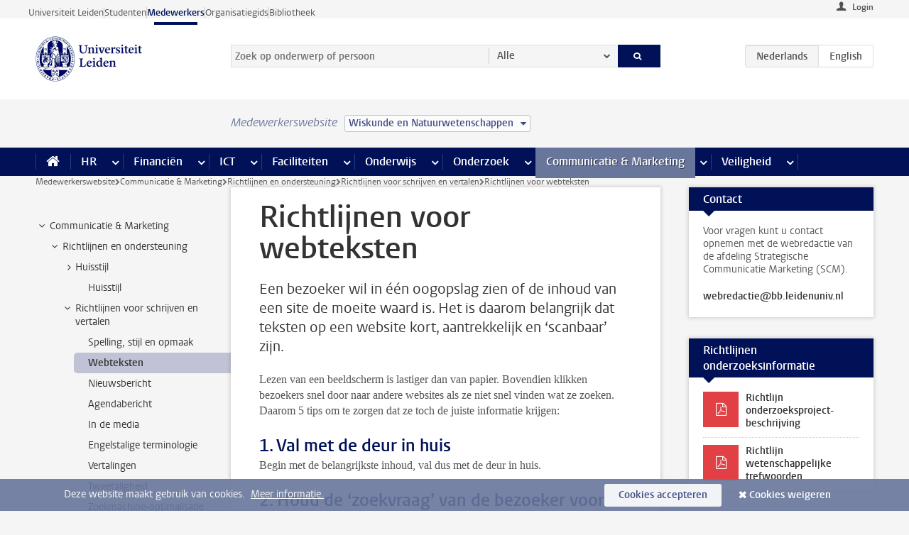

--- FILE ---
content_type: text/html;charset=UTF-8
request_url: https://www.medewerkers.universiteitleiden.nl/communicatie-en-marketing/richtlijnen-en-ondersteuning/schrijven-en-vertalen/schrijven-voor-het-web?cf=wiskunde-en-natuurwetenschappen
body_size: 16755
content:



<!DOCTYPE html>
<html lang="nl"  data-version="1.217.00" >
<head>









<!-- standard page html head -->

<meta charset="utf-8">
<meta name="viewport" content="width=device-width, initial-scale=1">
<meta http-equiv="X-UA-Compatible" content="IE=edge">


    <title>Richtlijnen voor webteksten - Universiteit Leiden</title>

        <link rel="canonical" href="https://www.medewerkers.universiteitleiden.nl/communicatie-en-marketing/richtlijnen-en-ondersteuning/schrijven-en-vertalen/schrijven-voor-het-web"/>


    <meta name="contentsource" content="hippocms" />

        <meta name="description" content="Een bezoeker wil in één oogopslag zien of de inhoud van een site de moeite waard is. Het is daarom belangrijk dat teksten op een website kort, aantrekkelijk en ‘scanbaar’ zijn."/>
        <meta name="organization" content="universiteit-leiden"/>
        <meta name="doctype" content="discontent"/>

<meta name="application-name" content="search"
data-content-type="contentpage"
data-content-category="general"
data-protected="false"
data-language="nl"
data-last-modified-date="2025-05-19"
data-publication-date="2025-05-19"
data-uuid="de57a961-c1c1-448d-8fe8-4e432791ae29"
data-website="staffmember-site"
/>
<!-- Favicon and CSS -->
<link rel='shortcut icon' href="/design-1.0/assets/icons/favicon.ico?cf=wiskunde-en-natuurwetenschappen"/>
<link rel="stylesheet" href="/design-1.0/css/ul2staff/screen.css?cf=wiskunde-en-natuurwetenschappen?v=1.217.00"/>




<script>
  window.dataLayer = window.dataLayer || [];
  dataLayer.push ( {
    event: 'Custom dimensions', customDimensionData: {
      cookiesAccepted: 'false'
    },
    user: {
      internalTraffic: 'false',
    }
  });
</script>



    <!-- Global site tag (gtag.js) - Google Analytics -->
<script async src="https://www.googletagmanager.com/gtag/js?id=G-RZX9QQDBQS"></script>
<script>
  window.dataLayer = window.dataLayer || [];

  function gtag () {
    dataLayer.push(arguments);
  }

  gtag('js', new Date());
  gtag('config', 'G-RZX9QQDBQS');
</script>

    <!-- this line enables the loading of asynchronous components (together with the headContributions at the bottom) -->
    <!-- Header Scripts -->
</head>



<body class="intern staff small" data-ajax-class='{"logged-in":"/ajaxloggedincheck?cf=wiskunde-en-natuurwetenschappen", "unlocked":"/ajaxlockcheck?cf=wiskunde-en-natuurwetenschappen"}'>

<!-- To enable JS-based styles: -->
<script> document.body.className += ' js'; </script>
<div class="skiplinks">
    <a href="#content" class="skiplink">Ga direct naar de inhoud</a>
</div>




<div class="header-container">
<div class="top-nav-section">
<nav class="top-nav wrapper js_mobile-fit-menu-items" data-show-text="toon alle" data-hide-text="verberg" data-items-text="menu onderdelen">
<ul id="sites-menu">
<li>
<a class=" track-event"
href="https://www.universiteitleiden.nl/"
data-event-category="external-site"
data-event-label="Topmenu staffmember-site"
>Universiteit Leiden</a>
</li>
<li>
<a class=" track-event"
href="https://www.student.universiteitleiden.nl/"
data-event-category="student-site"
data-event-label="Topmenu staffmember-site"
>Studenten</a>
</li>
<li>
<a class="active track-event"
href="/?cf=wiskunde-en-natuurwetenschappen"
data-event-category="staffmember-site"
data-event-label="Topmenu staffmember-site"
>Medewerkers</a>
</li>
<li>
<a class=" track-event"
href="https://www.organisatiegids.universiteitleiden.nl/"
data-event-category="org-site"
data-event-label="Topmenu staffmember-site"
>Organisatiegids</a>
</li>
<li>
<a class=" track-event"
href="https://www.bibliotheek.universiteitleiden.nl/"
data-event-category="library-site"
data-event-label="Topmenu staffmember-site"
>Bibliotheek</a>
</li>
</ul>
</nav>
</div>    <header id="header-main" class="wrapper">



<div class="user">

        <form action="/communicatie-en-marketing/richtlijnen-en-ondersteuning/schrijven-en-vertalen/schrijven-voor-het-web?_hn:type=action&amp;_hn:ref=r80_r2_r1&amp;cf=wiskunde-en-natuurwetenschappen" id="login" method="post">
            <input type="hidden" name="action" value="login">
            <fieldset>
                <button type="submit" class="track-event" data-event-category="login"
                        data-event-action="click">Login</button>
            </fieldset>
        </form>
</div>
        <h1 class="logo">
            <a href="/?cf=wiskunde-en-natuurwetenschappen">
                <img width="151" height="64" src="/design-1.0/assets/images/zegel.png?cf=wiskunde-en-natuurwetenschappen" alt="Universiteit Leiden"/>
            </a>
        </h1>
<!-- Standard page searchbox -->
<form id="search" method="get" action="searchresults-main">
<input type="hidden" name="website" value="staffmember-site"/>
<fieldset>
<legend>Zoek op onderwerp of persoon en selecteer categorie</legend>
<label for="search-field">Zoekterm</label>
<input id="search-field" type="search" name="q" data-suggest="https://www.medewerkers.universiteitleiden.nl/async/searchsuggestions?cf=wiskunde-en-natuurwetenschappen"
data-wait="100" data-threshold="3"
value="" placeholder="Zoek op onderwerp of persoon"/>
<ul class="options">
<li>
<a href="/zoeken?cf=wiskunde-en-natuurwetenschappen" data-hidden='' data-hint="Zoek op onderwerp of persoon">
Alle </a>
</li>
<li>
<a href="/zoeken?cf=wiskunde-en-natuurwetenschappen" data-hidden='{"content-category":"staffmember"}' data-hint="Zoek op&nbsp;personen">
Personen
</a>
</li>
<li>
<a href="/zoeken?cf=wiskunde-en-natuurwetenschappen" data-hidden='{"content-category":"announcement"}' data-hint="Zoek op&nbsp;mededelingen">
Mededelingen
</a>
</li>
<li>
<a href="/zoeken?cf=wiskunde-en-natuurwetenschappen" data-hidden='{"content-category":"news"}' data-hint="Zoek op&nbsp;nieuws">
Nieuws
</a>
</li>
<li>
<a href="/zoeken?cf=wiskunde-en-natuurwetenschappen" data-hidden='{"content-category":"event"}' data-hint="Zoek op&nbsp;agenda">
Agenda
</a>
</li>
<li>
<a href="/zoeken?cf=wiskunde-en-natuurwetenschappen" data-hidden='{"content-category":"researchfunding"}' data-hint="Zoek op&nbsp;onderzoeksfinanciering">
Onderzoeksfinanciering
</a>
</li>
<li>
<a href="/zoeken?cf=wiskunde-en-natuurwetenschappen" data-hidden='{"content-category":"location"}' data-hint="Zoek op&nbsp;locaties">
Locaties
</a>
</li>
<li>
<a href="/zoeken?cf=wiskunde-en-natuurwetenschappen" data-hidden='{"content-category":"course"}' data-hint="Zoek op&nbsp;cursussen">
Cursussen
</a>
</li>
<li>
<a href="/zoeken?cf=wiskunde-en-natuurwetenschappen" data-hidden='{"content-category":"vacancy"}' data-hint="Zoek op&nbsp;vacatures">
Vacatures
</a>
</li>
<li>
<a href="/zoeken?cf=wiskunde-en-natuurwetenschappen" data-hidden='{"content-category":"general"}' data-hint="Zoek op&nbsp;onderwerp">
Onderwerp
</a>
</li>
<li>
<a href="/zoeken?cf=wiskunde-en-natuurwetenschappen" data-hidden='{"keywords":"true"}' data-hint="Zoek op&nbsp;trefwoorden">
Trefwoorden
</a>
</li>
</ul>
<button class="submit" type="submit">
<span>Zoeken</span>
</button>
</fieldset>
</form><div class="language-btn-group">
<span class="btn active">
<abbr title="Nederlands">nl</abbr>
</span>
<a href="https://www.staff.universiteitleiden.nl/communications--marketing/guidelines-and-support/writing-and-translating/writing-for-the-web?cf=wiskunde-en-natuurwetenschappen" class="btn">
<abbr title="English">en</abbr>
</a>
</div>    </header>
</div>

<div>



<div class="mega-menu">





<div class="context-picker">
    <div class="wrapper">
        <div class="context-picker__items">
            <span class="context-picker__site-name">Medewerkerswebsite</span>
            <a href="#filter">
                <span>
                        Wiskunde en Natuurwetenschappen
                </span>
            </a>
        </div>
    </div>
</div>

    <nav aria-label="mega menu" id="mega-menu" class="main-nav mega-menu js-disclosure-nav allow-hover-expanding" data-hamburger-destination="mega-menu"
         data-nav-label="Menu">
        <ul class="main-nav__list wrapper">
            <li class="main-nav__item" data-menu-style="mega-menu">
                <a class="home js-disclosure-nav__main-link" href="/?cf=wiskunde-en-natuurwetenschappen"><span>Home</span></a>
            </li>



        <li class="main-nav__item" data-menu-style="mega-menu">


            <a href="/po?cf=wiskunde-en-natuurwetenschappen" class="js-disclosure-nav__main-link">HR</a>

            <button
                    class="more-menu-items"
                    type="button"
                    aria-expanded
                    aria-haspopup="menu"
                    aria-controls="hr-pages"
            >
                <span class="visually-hidden">meer HR pagina’s</span>
            </button>



            <ul class="mega-menu__list mega-menu__list--left mega-menu__list--three-column" id="hr-pages">
                    <li class="mega-menu__item">


            <a href="/po/arbeidsvoorwaarden-salaris-en-vergoedingen?cf=wiskunde-en-natuurwetenschappen" >Arbeidsvoorwaarden</a>

                        <ul>
                                <li class="mega-menu__item mega-menu__item--lvl2">


            <a href="/po/arbeidsvoorwaarden-salaris-en-vergoedingen/salaris?cf=wiskunde-en-natuurwetenschappen" >Salaris</a>

                                </li>
                                <li class="mega-menu__item mega-menu__item--lvl2">


            <a href="/po/arbeidsvoorwaarden-salaris-en-vergoedingen/werktijden/werktijden?cf=wiskunde-en-natuurwetenschappen" >Werktijden</a>

                                </li>
                                <li class="mega-menu__item mega-menu__item--lvl2">


            <a href="/po/arbeidsvoorwaarden-salaris-en-vergoedingen/dienstreizen?cf=wiskunde-en-natuurwetenschappen" >Dienstreizen</a>

                                </li>
                                <li class="mega-menu__item mega-menu__item--lvl2">


            <a href="/po/arbeidsvoorwaarden-salaris-en-vergoedingen/vergoedingen-en-declaraties?cf=wiskunde-en-natuurwetenschappen" >Vergoedingen en declaraties</a>

                                </li>
                                <li class="mega-menu__item mega-menu__item--lvl2">


            <a href="/po/arbeidsvoorwaarden-salaris-en-vergoedingen/arbeidsvoorwaarden/cao?cf=wiskunde-en-natuurwetenschappen" >CAO</a>

                                </li>
                                <li class="mega-menu__item mega-menu__item--lvl2">


            <a href="/po/arbeidsvoorwaarden-salaris-en-vergoedingen/keuzemodel-arbeidsvoorwaarden/keuzemodel-arbeidsvoorwaarden?cf=wiskunde-en-natuurwetenschappen" >Keuzemodel arbeidsvoorwaarden</a>

                                </li>
                                <li class="mega-menu__item mega-menu__item--lvl2">


            <a href="/po/arbeidsvoorwaarden-salaris-en-vergoedingen/verlof/vakantie?cf=wiskunde-en-natuurwetenschappen" >Verlof</a>

                                </li>
                        </ul>
                    </li>
                    <li class="mega-menu__item">


            <a href="/po/nieuwe-medewerker?cf=wiskunde-en-natuurwetenschappen" >Nieuwe medewerker</a>

                        <ul>
                                <li class="mega-menu__item mega-menu__item--lvl2">


            <a href="/po/nieuwe-medewerker/arbeidsvoorwaarden/overzicht-arbeidsvoorwaarden?cf=wiskunde-en-natuurwetenschappen" >Arbeidsvoorwaarden</a>

                                </li>
                                <li class="mega-menu__item mega-menu__item--lvl2">


            <a href="/po/nieuwe-medewerker/registratie-en-contract?cf=wiskunde-en-natuurwetenschappen" >Registratie en contract</a>

                                </li>
                                <li class="mega-menu__item mega-menu__item--lvl2">


            <a href="/po/international-staff/service-centre-international-staff/service-centre-international-staff?cf=wiskunde-en-natuurwetenschappen" >International staff</a>

                                </li>
                                <li class="mega-menu__item mega-menu__item--lvl2">


            <a href="/po/nieuwe-medewerker/praktische-zaken/introductiedag-nieuwe-medewerkers?cf=wiskunde-en-natuurwetenschappen" >Praktische zaken</a>

                                </li>
                        </ul>
                    </li>
                    <li class="mega-menu__item">


            <a href="/po/gezondheid?cf=wiskunde-en-natuurwetenschappen" >Gezondheid</a>

                        <ul>
                                <li class="mega-menu__item mega-menu__item--lvl2">


            <a href="/po/gezondheid/ziek?cf=wiskunde-en-natuurwetenschappen" >Ziek</a>

                                </li>
                                <li class="mega-menu__item mega-menu__item--lvl2">


            <a href="/po/gezondheid/zwangerschap?cf=wiskunde-en-natuurwetenschappen" >Zwangerschap</a>

                                </li>
                                <li class="mega-menu__item mega-menu__item--lvl2">


            <a href="/po/gezondheid/functiebeperking?cf=wiskunde-en-natuurwetenschappen" >Functiebeperking</a>

                                </li>
                                <li class="mega-menu__item mega-menu__item--lvl2">


            <a href="/po/gezondheid/bedrijfsarts?cf=wiskunde-en-natuurwetenschappen" >Bedrijfsarts</a>

                                </li>
                                <li class="mega-menu__item mega-menu__item--lvl2">


            <a href="/po/gezondheid/mentale-fitheid?cf=wiskunde-en-natuurwetenschappen" >Mentale fitheid</a>

                                </li>
                                <li class="mega-menu__item mega-menu__item--lvl2">


            <a href="/po/gezondheid/werkdruk?cf=wiskunde-en-natuurwetenschappen" >Werkdruk</a>

                                </li>
                                <li class="mega-menu__item mega-menu__item--lvl2">


            <a href="/po/gezondheid/leiden-healty-university?cf=wiskunde-en-natuurwetenschappen" >Leiden Healthy University</a>

                                </li>
                        </ul>
                    </li>
                    <li class="mega-menu__item">


            <a href="/po/hulp-ondersteuning-en-klachten?cf=wiskunde-en-natuurwetenschappen" >Hulp, ondersteuning en klachten</a>

                        <ul>
                                <li class="mega-menu__item mega-menu__item--lvl2">


            <a href="/veiligheid/begeleiding-en-advies-bij-problemen-op-het-werk?cf=wiskunde-en-natuurwetenschappen" >Begeleiding en advies bij klachten</a>

                                </li>
                                <li class="mega-menu__item mega-menu__item--lvl2">


            <a href="/po/hulp-ondersteuning-en-klachten/contact/pssc-servicepunt?cf=wiskunde-en-natuurwetenschappen" >Contact</a>

                                </li>
                                <li class="mega-menu__item mega-menu__item--lvl2">


            <a href="/po/hulp-ondersteuning-en-klachten/contact/pssc-servicepunt?cf=wiskunde-en-natuurwetenschappen" >Servicepunt Personeel</a>

                                </li>
                                <li class="mega-menu__item mega-menu__item--lvl2">


            <a href="/po/hulp-ondersteuning-en-klachten/bas-insite?cf=wiskunde-en-natuurwetenschappen" >BAS InSite</a>

                                </li>
                        </ul>
                    </li>
                    <li class="mega-menu__item">


            <a href="/po/international-staff?cf=wiskunde-en-natuurwetenschappen" >International Staff</a>

                        <ul>
                                <li class="mega-menu__item mega-menu__item--lvl2">


            <a href="/po/international-staff/getting-around/getting-around?cf=wiskunde-en-natuurwetenschappen" >Getting around</a>

                                </li>
                                <li class="mega-menu__item mega-menu__item--lvl2">


            <a href="/po/international-staff/housing/university-accommodation?cf=wiskunde-en-natuurwetenschappen" >Housing</a>

                                </li>
                                <li class="mega-menu__item mega-menu__item--lvl2">


            <a href="/po/international-staff/immigration-and-formalities/immigration-and-formalities?cf=wiskunde-en-natuurwetenschappen" >Immigration and formalities</a>

                                </li>
                                <li class="mega-menu__item mega-menu__item--lvl2">


            <a href="/po/international-staff/insurances/health-insurance?cf=wiskunde-en-natuurwetenschappen" >Insurances</a>

                                </li>
                                <li class="mega-menu__item mega-menu__item--lvl2">


            <a href="/po/international-staff/service-centre-international-staff/service-centre-international-staff?cf=wiskunde-en-natuurwetenschappen" >Service Centre International Staff</a>

                                </li>
                                <li class="mega-menu__item mega-menu__item--lvl2">


            <a href="/po/international-staff/social-life-and-settling-in/social-life-and-settling-in?cf=wiskunde-en-natuurwetenschappen" >Social life and settling in</a>

                                </li>
                                <li class="mega-menu__item mega-menu__item--lvl2">


            <a href="/po/international-staff/taxes-and-social-security/taxes-and-social-security?cf=wiskunde-en-natuurwetenschappen" >Taxes and social security</a>

                                </li>
                                <li class="mega-menu__item mega-menu__item--lvl2">


            <a href="/po/international-staff/frequently-asked-questions/frequently-asked-questions?cf=wiskunde-en-natuurwetenschappen" >Frequently asked questions</a>

                                </li>
                        </ul>
                    </li>
                    <li class="mega-menu__item">


            <a href="/po/leren-en-ontwikkelen?cf=wiskunde-en-natuurwetenschappen" >Leren en ontwikkelen</a>

                        <ul>
                                <li class="mega-menu__item mega-menu__item--lvl2">


            <a href="/po/opleidingen-en-loopbaan/opleidingen/aanbod?cf=wiskunde-en-natuurwetenschappen" >Opleidingen</a>

                                </li>
                                <li class="mega-menu__item mega-menu__item--lvl2">


            <a href="/po/leren-en-ontwikkelen/coaching?cf=wiskunde-en-natuurwetenschappen" >Coaching</a>

                                </li>
                                <li class="mega-menu__item mega-menu__item--lvl2">


            <a href="/po/opleidingen-en-loopbaan/docentontwikkeling?cf=wiskunde-en-natuurwetenschappen" >Docentontwikkeling</a>

                                </li>
                                <li class="mega-menu__item mega-menu__item--lvl2">


            <a href="/po/opleidingen-en-loopbaan/promovendi-en-postdocs/promovendi?cf=wiskunde-en-natuurwetenschappen" >Promovendi en postdocs</a>

                                </li>
                        </ul>
                    </li>
                    <li class="mega-menu__item">


            <a href="/po/personeelsbeleid-en-gedragscodes?cf=wiskunde-en-natuurwetenschappen" >Personeelsbeleid</a>

                        <ul>
                                <li class="mega-menu__item mega-menu__item--lvl2">


            <a href="/po/personeelsbeleid-en-gedragscodes/diversiteit-en-inclusiviteit/werken-in-een-diverse-omgeving?cf=wiskunde-en-natuurwetenschappen" >Diversiteit en inclusiviteit</a>

                                </li>
                                <li class="mega-menu__item mega-menu__item--lvl2">


            <a href="/po/personeelsbeleid-en-gedragscodes/gedragscodes/gedragscode-integriteit?cf=wiskunde-en-natuurwetenschappen" >Gedragscodes</a>

                                </li>
                                <li class="mega-menu__item mega-menu__item--lvl2">


            <a href="/po/personeelsbeleid-en-gedragscodes/hr-beleid/universitair-personeelsbeleid?cf=wiskunde-en-natuurwetenschappen" >HR beleid</a>

                                </li>
                                <li class="mega-menu__item mega-menu__item--lvl2">


            <a href="/po/personeelsbeleid-en-gedragscodes/werving-aanstelling-en-inhuur?cf=wiskunde-en-natuurwetenschappen" >Werving en selectie</a>

                                </li>
                                <li class="mega-menu__item mega-menu__item--lvl2">


            <a href="/po/grow?cf=wiskunde-en-natuurwetenschappen" >GROW</a>

                                </li>
                                <li class="mega-menu__item mega-menu__item--lvl2">


            <a href="https://www.universiteitleiden.nl/dossiers/leiderschap" >Leiderschap</a>

                                </li>
                        </ul>
                    </li>
                    <li class="mega-menu__item">


            <a href="/po/sociale-veiligheid?cf=wiskunde-en-natuurwetenschappen" >Sociale veiligheid</a>

                        <ul>
                                <li class="mega-menu__item mega-menu__item--lvl2">


            <a href="/po/sociale-veiligheid/vertrouwenspersonen/vertrouwelijk-advies-van-een-vertrouwenspersoon?cf=wiskunde-en-natuurwetenschappen" >Vertrouwenspersonen</a>

                                </li>
                                <li class="mega-menu__item mega-menu__item--lvl2">


            <a href="/po/sociale-veiligheid/commissies-voor-klachten-beroep-en-bezwaar?cf=wiskunde-en-natuurwetenschappen" >Commissies voor klachten, beroep en bezwaar</a>

                                </li>
                                <li class="mega-menu__item mega-menu__item--lvl2">


            <a href="/po/sociale-veiligheid/ombudsfunctionaris-medewerkers?cf=wiskunde-en-natuurwetenschappen" >Ombudsfunctionaris medewerkers</a>

                                </li>
                        </ul>
                    </li>
                    <li class="mega-menu__item">


            <a href="/po/sociale-zekerheid-en-verzekering?cf=wiskunde-en-natuurwetenschappen" >Sociale zekerheid en verzekering</a>

                        <ul>
                                <li class="mega-menu__item mega-menu__item--lvl2">


            <a href="/po/sociale-zekerheid-en-verzekering/andere-baan/andere-baan-of-einde-contract?cf=wiskunde-en-natuurwetenschappen" >Andere baan</a>

                                </li>
                                <li class="mega-menu__item mega-menu__item--lvl2">


            <a href="/po/sociale-zekerheid-en-verzekering/arbeidsongeschiktheid/uitkeringen-bij-arbeidsongeschiktheid?cf=wiskunde-en-natuurwetenschappen" >Arbeidsongeschiktheid</a>

                                </li>
                                <li class="mega-menu__item mega-menu__item--lvl2">


            <a href="/po/sociale-zekerheid-en-verzekering/collectieve-verzekeringen/zorgverzekering?cf=wiskunde-en-natuurwetenschappen" >Collectieve verzekeringen</a>

                                </li>
                                <li class="mega-menu__item mega-menu__item--lvl2">


            <a href="/po/sociale-zekerheid-en-verzekering/pensioen/pensioenopbouw-abp?cf=wiskunde-en-natuurwetenschappen" >Pensioen</a>

                                </li>
                                <li class="mega-menu__item mega-menu__item--lvl2">


            <a href="/po/sociale-zekerheid-en-verzekering/werkloosheid/uitkeringen-bij-werkloosheid?cf=wiskunde-en-natuurwetenschappen" >Werkloosheid</a>

                                </li>
                        </ul>
                    </li>
            </ul>
        </li>
        <li class="main-nav__item" data-menu-style="mega-menu">


            <a href="/financien--inkoop?cf=wiskunde-en-natuurwetenschappen" class="js-disclosure-nav__main-link">Financiën</a>

            <button
                    class="more-menu-items"
                    type="button"
                    aria-expanded
                    aria-haspopup="menu"
                    aria-controls="financi-n-pages"
            >
                <span class="visually-hidden">meer Financiën pagina’s</span>
            </button>



            <ul class="mega-menu__list mega-menu__list--left mega-menu__list--three-column" id="financi-n-pages">
                    <li class="mega-menu__item">


            <a href="/financien--inkoop/financieel-beleid?cf=wiskunde-en-natuurwetenschappen" >Financieel beleid</a>

                        <ul>
                                <li class="mega-menu__item mega-menu__item--lvl2">


            <a href="/financien--inkoop/financieel-beleid/audits?cf=wiskunde-en-natuurwetenschappen" >Audits</a>

                                </li>
                                <li class="mega-menu__item mega-menu__item--lvl2">


            <a href="/financien--inkoop/financieel-beleid/planning-en-controlcyclus/begroting?cf=wiskunde-en-natuurwetenschappen" >Financiële planning en controlcyclus</a>

                                </li>
                                <li class="mega-menu__item mega-menu__item--lvl2">


            <a href="/financien--inkoop/financieel-beleid/jaarplanning-kadernota-en-begroting/collegegelden?cf=wiskunde-en-natuurwetenschappen" >Financiën van de universiteit</a>

                                </li>
                                <li class="mega-menu__item mega-menu__item--lvl2">


            <a href="/protected/financien--inkoop/financieel-beleid/regelgeving-en-richtlijnen/handboek-financien?cf=wiskunde-en-natuurwetenschappen" >Regelgeving en richtlijnen</a>

                                </li>
                        </ul>
                    </li>
                    <li class="mega-menu__item">


            <a href="/financien--inkoop/financiele-dienstverlening?cf=wiskunde-en-natuurwetenschappen" >Financiele dienstverlening</a>

                        <ul>
                                <li class="mega-menu__item mega-menu__item--lvl2">


            <a href="/protected/financien--inkoop/financiele-dienstverlening/factuur-betalen?cf=wiskunde-en-natuurwetenschappen" >Factuur betalen</a>

                                </li>
                                <li class="mega-menu__item mega-menu__item--lvl2">


            <a href="/protected/financien--inkoop/financiele-dienstverlening/betalingen-zonder-factuur-per-bank-vvv-bon-of-contante-belastingvergoeding?cf=wiskunde-en-natuurwetenschappen" >Betaling zonder factuur</a>

                                </li>
                                <li class="mega-menu__item mega-menu__item--lvl2">


            <a href="/financien--inkoop/financiele-dienstverlening/uitbetaling-deelnemers-onderzoek?cf=wiskunde-en-natuurwetenschappen" >Uitbetaling deelnemers onderzoek</a>

                                </li>
                                <li class="mega-menu__item mega-menu__item--lvl2">


            <a href="/protected/financien--inkoop/financiele-dienstverlening/factuur-versturen-en-betalingen-ontvangen?cf=wiskunde-en-natuurwetenschappen" >Factuur versturen en betalingen ontvangen</a>

                                </li>
                                <li class="mega-menu__item mega-menu__item--lvl2">


            <a href="https://www.medewerkers.universiteitleiden.nl/protected/financien--inkoop/financiele-dienstverlening/congressen-en-seminars/congressen-en-seminars" >Congressen en seminars</a>

                                </li>
                        </ul>
                    </li>
                    <li class="mega-menu__item">


            <a href="/protected/financien--inkoop/inkopen-aanbesteden-en-bestellen?cf=wiskunde-en-natuurwetenschappen" >Inkopen, aanbesteden en bestellen</a>

                        <ul>
                                <li class="mega-menu__item mega-menu__item--lvl2">


            <a href="/protected/financien--inkoop/inkopen-aanbesteden-en-bestellen/inkopen-bij-de-universiteit/inkoopprocedures?cf=wiskunde-en-natuurwetenschappen" >Inkopen bij de universiteit</a>

                                </li>
                                <li class="mega-menu__item mega-menu__item--lvl2">


            <a href="/protected/financien--inkoop/inkopen-aanbesteden-en-bestellen/overzicht-raamcontracten/raamcontracten?cf=wiskunde-en-natuurwetenschappen" >Overzicht leveranciers</a>

                                </li>
                                <li class="mega-menu__item mega-menu__item--lvl2">


            <a href="/financien--inkoop/inkopen-aanbesteden-en-bestellen/serviceplein?cf=wiskunde-en-natuurwetenschappen" >Serviceplein</a>

                                </li>
                                <li class="mega-menu__item mega-menu__item--lvl2">


            <a href="/protected/financien--inkoop/inkopen-aanbesteden-en-bestellen?cf=wiskunde-en-natuurwetenschappen" >Vastgoed</a>

                                </li>
                                <li class="mega-menu__item mega-menu__item--lvl2">


            <a href="https://www.medewerkers.universiteitleiden.nl/protected/financien--inkoop/inkopen-aanbesteden-en-bestellen/wetenschappelijke-apparatuur/wetenschappelijke-apparatuur" >Wetenschappelijke apparatuur</a>

                                </li>
                        </ul>
                    </li>
                    <li class="mega-menu__item">


            <a href="/financien--inkoop/hulp-en-ondersteuning?cf=wiskunde-en-natuurwetenschappen" >Hulp en ondersteuning</a>

                        <ul>
                                <li class="mega-menu__item mega-menu__item--lvl2">


            <a href="/financien--inkoop/hulp-en-ondersteuning/afdeling-audit?cf=wiskunde-en-natuurwetenschappen" >Afdeling Audit</a>

                                </li>
                                <li class="mega-menu__item mega-menu__item--lvl2">


            <a href="/financien--inkoop/hulp-en-ondersteuning/directie-financien---centraal/directie-financien?cf=wiskunde-en-natuurwetenschappen" >Directie Financiën Centraal</a>

                                </li>
                                <li class="mega-menu__item mega-menu__item--lvl2">


            <a href="/protected/financien--inkoop/hulp-en-ondersteuning/financiele-afdelingen-decentraal/financiele-afdelingen---decentraal?cf=wiskunde-en-natuurwetenschappen" >Financiële afdelingen Decentraal</a>

                                </li>
                                <li class="mega-menu__item mega-menu__item--lvl2">


            <a href="https://www.medewerkers.universiteitleiden.nl/protected/financien--inkoop/hulp-en-ondersteuning/fssc-servicepunt/fssc-servicepunt" >Servicepunt Financieel</a>

                                </li>
                                <li class="mega-menu__item mega-menu__item--lvl2">


            <a href="/financien--inkoop/hulp-en-ondersteuning/universitaire-inkoop-leiden/universitaire-inkoop-leiden?cf=wiskunde-en-natuurwetenschappen" >Universitaire Inkoop Leiden</a>

                                </li>
                        </ul>
                    </li>
                    <li class="mega-menu__item">


            <a href="/financien--inkoop/projecten-2e-en-3e-geldstroom?cf=wiskunde-en-natuurwetenschappen" >Projecten tweede en derde geldstroom</a>

                        <ul>
                                <li class="mega-menu__item mega-menu__item--lvl2">


            <a href="/protected/financien--inkoop/projecten-2e-en-3e-geldstroom/financieel-projectbeheer/projectbeheer?cf=wiskunde-en-natuurwetenschappen" >Financieel projectbeheer</a>

                                </li>
                                <li class="mega-menu__item mega-menu__item--lvl2">


            <a href="https://www.medewerkers.universiteitleiden.nl/protected/financien--inkoop/projecten-2e-en-3e-geldstroom/werken-voor-derden/werken-voor-derden" >Werken voor derden</a>

                                </li>
                        </ul>
                    </li>
                    <li class="mega-menu__item">


            <a href="/financien--inkoop/vergoedingen-en-declaraties?cf=wiskunde-en-natuurwetenschappen" >Vergoedingen en declaraties</a>

                        <ul>
                                <li class="mega-menu__item mega-menu__item--lvl2">


            <a href="/po/arbeidsvoorwaarden-salaris-en-vergoedingen/vergoedingen-en-declaraties/declaraties?cf=wiskunde-en-natuurwetenschappen" >Declaraties</a>

                                </li>
                                <li class="mega-menu__item mega-menu__item--lvl2">


            <a href="/po/arbeidsvoorwaarden-salaris-en-vergoedingen/vergoedingen-en-declaraties/dienstreizen?cf=wiskunde-en-natuurwetenschappen" >Dienstreizen</a>

                                </li>
                                <li class="mega-menu__item mega-menu__item--lvl2">


            <a href="/po/arbeidsvoorwaarden-salaris-en-vergoedingen/vergoedingen-en-declaraties/incidentele-vergoedingen?cf=wiskunde-en-natuurwetenschappen" >Incidentele vergoedingen</a>

                                </li>
                                <li class="mega-menu__item mega-menu__item--lvl2">


            <a href="/po/arbeidsvoorwaarden-salaris-en-vergoedingen/vergoedingen-en-declaraties/verhuizen?cf=wiskunde-en-natuurwetenschappen" >Verhuizen</a>

                                </li>
                                <li class="mega-menu__item mega-menu__item--lvl2">


            <a href="/po/arbeidsvoorwaarden-salaris-en-vergoedingen/vergoedingen-en-declaraties/woon-werkverkeer?cf=wiskunde-en-natuurwetenschappen" >Woon-werkverkeer</a>

                                </li>
                        </ul>
                    </li>
            </ul>
        </li>
        <li class="main-nav__item" data-menu-style="mega-menu">


            <a href="/ict?cf=wiskunde-en-natuurwetenschappen" class="js-disclosure-nav__main-link">ICT</a>

            <button
                    class="more-menu-items"
                    type="button"
                    aria-expanded
                    aria-haspopup="menu"
                    aria-controls="ict-pages"
            >
                <span class="visually-hidden">meer ICT pagina’s</span>
            </button>



            <ul class="mega-menu__list mega-menu__list--left mega-menu__list--three-column" id="ict-pages">
                    <li class="mega-menu__item">


            <a href="/ict/e-mail?cf=wiskunde-en-natuurwetenschappen" >E-mail</a>

                        <ul>
                                <li class="mega-menu__item mega-menu__item--lvl2">


            <a href="/ict/e-mail/mail-en-agenda-synchroniseren?cf=wiskunde-en-natuurwetenschappen" >Mail en agenda synchroniseren</a>

                                </li>
                        </ul>
                    </li>
                    <li class="mega-menu__item">


            <a href="/ict/ict-werkplek?cf=wiskunde-en-natuurwetenschappen" >ICT-werkplek</a>

                        <ul>
                                <li class="mega-menu__item mega-menu__item--lvl2">


            <a href="/ict/ict-werkplek/hardware/computers-en-laptops?cf=wiskunde-en-natuurwetenschappen" >Hardware</a>

                                </li>
                                <li class="mega-menu__item mega-menu__item--lvl2">


            <a href="/ict/ict-werkplek/printen-en-kopieren/printen-en-kopieren?cf=wiskunde-en-natuurwetenschappen" >Printen en kopiëren</a>

                                </li>
                                <li class="mega-menu__item mega-menu__item--lvl2">


            <a href="/ict/ict-werkplek/software-en-samenwerkingstools?cf=wiskunde-en-natuurwetenschappen" >Software en online tools</a>

                                </li>
                                <li class="mega-menu__item mega-menu__item--lvl2">


            <a href="/ict/ict-werkplek/telefonie?cf=wiskunde-en-natuurwetenschappen" >Telefonie</a>

                                </li>
                                <li class="mega-menu__item mega-menu__item--lvl2">


            <a href="/ict/ict-werkplek/wifi/wifi-en-eduroam?cf=wiskunde-en-natuurwetenschappen" >Wifi</a>

                                </li>
                        </ul>
                    </li>
                    <li class="mega-menu__item">


            <a href="/ict/ulcn-account?cf=wiskunde-en-natuurwetenschappen" >ULCN-account</a>

                        <ul>
                                <li class="mega-menu__item mega-menu__item--lvl2">


            <a href="/ict/ulcn-account/wachtwoord-vergeten?cf=wiskunde-en-natuurwetenschappen" >Wachtwoord vergeten of wijzigen</a>

                                </li>
                                <li class="mega-menu__item mega-menu__item--lvl2">


            <a href="/ict/ulcn-account/gebruikersnaam?cf=wiskunde-en-natuurwetenschappen" >Gebruikersnaam</a>

                                </li>
                                <li class="mega-menu__item mega-menu__item--lvl2">


            <a href="/ict/ulcn-account/activeren-en-beheren?cf=wiskunde-en-natuurwetenschappen" >Activeren en beheren</a>

                                </li>
                                <li class="mega-menu__item mega-menu__item--lvl2">


            <a href="/ict/ulcn-account/aanvullende-authenticatie?cf=wiskunde-en-natuurwetenschappen" >Aanvullende authenticatie (MFA)</a>

                                </li>
                                <li class="mega-menu__item mega-menu__item--lvl2">


            <a href="/ict/ulcn-account/gastaccount-aanvragen?cf=wiskunde-en-natuurwetenschappen" >Gastaccount aanvragen</a>

                                </li>
                        </ul>
                    </li>
                    <li class="mega-menu__item">


            <a href="/ict/thuiswerken?cf=wiskunde-en-natuurwetenschappen" >Thuiswerken</a>

                        <ul>
                                <li class="mega-menu__item mega-menu__item--lvl2">


            <a href="/ict/thuiswerken/office-365-en-onedrive?cf=wiskunde-en-natuurwetenschappen" >Microsoft 365 en OneDrive</a>

                                </li>
                                <li class="mega-menu__item mega-menu__item--lvl2">


            <a href="/ict/thuiswerken/microsoft-teams?cf=wiskunde-en-natuurwetenschappen" >Microsoft Teams</a>

                                </li>
                                <li class="mega-menu__item mega-menu__item--lvl2">


            <a href="/ict/thuiswerken/remote-werkplek?cf=wiskunde-en-natuurwetenschappen" >Remote Werkplek</a>

                                </li>
                                <li class="mega-menu__item mega-menu__item--lvl2">


            <a href="/ict/thuiswerken/veilig-online-thuiswerken?cf=wiskunde-en-natuurwetenschappen" >Veilig online thuiswerken</a>

                                </li>
                        </ul>
                    </li>
                    <li class="mega-menu__item">


            <a href="/ict/hulp-en-ondersteuning?cf=wiskunde-en-natuurwetenschappen" >Hulp en ondersteuning</a>

                        <ul>
                                <li class="mega-menu__item mega-menu__item--lvl2">


            <a href="/ict/hulp-en-ondersteuning/aanvraagformulieren/aanvraagformulieren?cf=wiskunde-en-natuurwetenschappen" >Aanvraagformulieren</a>

                                </li>
                                <li class="mega-menu__item mega-menu__item--lvl2">


            <a href="/ict/hulp-en-ondersteuning/handleidingen?cf=wiskunde-en-natuurwetenschappen" >Handleidingen</a>

                                </li>
                                <li class="mega-menu__item mega-menu__item--lvl2">


            <a href="/ict/hulp-en-ondersteuning/helpdesks-en-contactpersonen/helpdesk-issc?cf=wiskunde-en-natuurwetenschappen" >Helpdesks en contactpersonen</a>

                                </li>
                                <li class="mega-menu__item mega-menu__item--lvl2">


            <a href="/ict/hulp-en-ondersteuning/onderhoud-en-storingen/onderhoud?cf=wiskunde-en-natuurwetenschappen" >Onderhoud en storingen</a>

                                </li>
                        </ul>
                    </li>
                    <li class="mega-menu__item">


            <a href="/ict/ict-en-onderzoek?cf=wiskunde-en-natuurwetenschappen" >ICT en onderzoek</a>

                        <ul>
                        </ul>
                    </li>
                    <li class="mega-menu__item">


            <a href="/onderwijs/ict-en-onderwijs?cf=wiskunde-en-natuurwetenschappen" >ICT en onderwijs: kijk onder Onderwijs</a>

                        <ul>
                        </ul>
                    </li>
            </ul>
        </li>
        <li class="main-nav__item" data-menu-style="mega-menu">


            <a href="/gebouwen-faciliteiten?cf=wiskunde-en-natuurwetenschappen" class="js-disclosure-nav__main-link">Faciliteiten</a>

            <button
                    class="more-menu-items"
                    type="button"
                    aria-expanded
                    aria-haspopup="menu"
                    aria-controls="faciliteiten-pages"
            >
                <span class="visually-hidden">meer Faciliteiten pagina’s</span>
            </button>



            <ul class="mega-menu__list mega-menu__list--left mega-menu__list--three-column" id="faciliteiten-pages">
                    <li class="mega-menu__item">


            <a href="/gebouwen-faciliteiten/werkplek/werkplek-op-kantoor?cf=wiskunde-en-natuurwetenschappen" >Werkplek</a>

                        <ul>
                                <li class="mega-menu__item mega-menu__item--lvl2">


            <a href="/gebouwen-faciliteiten/werkplek/werkplek-op-kantoor?cf=wiskunde-en-natuurwetenschappen" >Werkplek op kantoor</a>

                                </li>
                                <li class="mega-menu__item mega-menu__item--lvl2">


            <a href="/gebouwen-faciliteiten/werkplek/werkplek-reserveren?cf=wiskunde-en-natuurwetenschappen" >Werkplek reserveren</a>

                                </li>
                                <li class="mega-menu__item mega-menu__item--lvl2">


            <a href="/gebouwen-faciliteiten/werkplek/thuiswerkfaciliteiten-aanvragen?cf=wiskunde-en-natuurwetenschappen" >Thuiswerkfaciliteiten aanvragen</a>

                                </li>
                                <li class="mega-menu__item mega-menu__item--lvl2">


            <a href="/gebouwen-faciliteiten/werkplek/laboratoria/werken-in-een-lab?cf=wiskunde-en-natuurwetenschappen" >Laboratoria</a>

                                </li>
                                <li class="mega-menu__item mega-menu__item--lvl2">


            <a href="/gebouwen-faciliteiten/werkplek/milieubewust-werken?cf=wiskunde-en-natuurwetenschappen" >Milieubewust werken</a>

                                </li>
                        </ul>
                    </li>
                    <li class="mega-menu__item">


            <a href="/gebouwen-faciliteiten/faciliteiten?cf=wiskunde-en-natuurwetenschappen" >Faciliteiten</a>

                        <ul>
                                <li class="mega-menu__item mega-menu__item--lvl2">


            <a href="/gebouwen-faciliteiten/faciliteiten/parkeren?cf=wiskunde-en-natuurwetenschappen" >Parkeren</a>

                                </li>
                                <li class="mega-menu__item mega-menu__item--lvl2">


            <a href="/gebouwen-faciliteiten/faciliteiten/printen-kopieren-en-drukwerk?cf=wiskunde-en-natuurwetenschappen" >Printen, kopiëren en drukwerk</a>

                                </li>
                                <li class="mega-menu__item mega-menu__item--lvl2">


            <a href="/gebouwen-faciliteiten/faciliteiten/lu-card?cf=wiskunde-en-natuurwetenschappen" >LU-Card</a>

                                </li>
                                <li class="mega-menu__item mega-menu__item--lvl2">


            <a href="/gebouwen-faciliteiten/faciliteiten/post-en-transport?cf=wiskunde-en-natuurwetenschappen" >Post en transport</a>

                                </li>
                                <li class="mega-menu__item mega-menu__item--lvl2">


            <a href="/gebouwen-faciliteiten/faciliteiten/kolfruimte-en-stilteruimte?cf=wiskunde-en-natuurwetenschappen" >Kolfruimte en stilteruimte</a>

                                </li>
                                <li class="mega-menu__item mega-menu__item--lvl2">


            <a href="/gebouwen-faciliteiten/faciliteiten/fietsen?cf=wiskunde-en-natuurwetenschappen" >Fietsen</a>

                                </li>
                        </ul>
                    </li>
                    <li class="mega-menu__item">


            <a href="/gebouwen-faciliteiten/gebouwen?cf=wiskunde-en-natuurwetenschappen" >Gebouwen</a>

                        <ul>
                                <li class="mega-menu__item mega-menu__item--lvl2">


            <a href="/gebouwen-faciliteiten/gebouwen/zaal-reserveren?cf=wiskunde-en-natuurwetenschappen" >Zaal reserveren</a>

                                </li>
                                <li class="mega-menu__item mega-menu__item--lvl2">


            <a href="/gebouwen-faciliteiten/gebouwen/servicedesks-en-recepties?cf=wiskunde-en-natuurwetenschappen" >Servicedesks en recepties</a>

                                </li>
                                <li class="mega-menu__item mega-menu__item--lvl2">


            <a href="/gebouwen-faciliteiten/gebouwen/plattegronden-en-huisregels/huisregels?cf=wiskunde-en-natuurwetenschappen" >Plattegronden en huisregels</a>

                                </li>
                                <li class="mega-menu__item mega-menu__item--lvl2">


            <a href="/gebouwen-faciliteiten/gebouwen/beheer-en-onderhoud-gebouwen?cf=wiskunde-en-natuurwetenschappen" >Beheer en onderhoud gebouwen</a>

                                </li>
                                <li class="mega-menu__item mega-menu__item--lvl2">


            <a href="/gebouwen-faciliteiten/gebouwen/bouwprojecten?cf=wiskunde-en-natuurwetenschappen" >Bouwprojecten</a>

                                </li>
                        </ul>
                    </li>
                    <li class="mega-menu__item">


            <a href="/gebouwen-faciliteiten/hulp-en-ondersteuning?cf=wiskunde-en-natuurwetenschappen" >Hulp en ondersteuning</a>

                        <ul>
                                <li class="mega-menu__item mega-menu__item--lvl2">


            <a href="/gebouwen-faciliteiten/hulp-en-ondersteuning/helpdesks?cf=wiskunde-en-natuurwetenschappen" >Helpdesks</a>

                                </li>
                                <li class="mega-menu__item mega-menu__item--lvl2">


            <a href="/gebouwen-faciliteiten/hulp-en-ondersteuning/melden-incidenten-en-ongevallen?cf=wiskunde-en-natuurwetenschappen" >Melden incidenten en ongevallen</a>

                                </li>
                                <li class="mega-menu__item mega-menu__item--lvl2">


            <a href="/gebouwen-faciliteiten/hulp-en-ondersteuning/arbo--en-milieucoordinatoren/arbo--en-milieucoordinatoren?cf=wiskunde-en-natuurwetenschappen" >Arbo- en milieucoördinatoren</a>

                                </li>
                                <li class="mega-menu__item mega-menu__item--lvl2">


            <a href="/gebouwen-faciliteiten/hulp-en-ondersteuning/bhv-coordinatoren/bhv-coordinatoren?cf=wiskunde-en-natuurwetenschappen" >BHV-coördinatoren</a>

                                </li>
                        </ul>
                    </li>
                    <li class="mega-menu__item">


            <a href="/gebouwen-faciliteiten/catering-en-evenementen?cf=wiskunde-en-natuurwetenschappen" >Catering en evenementen</a>

                        <ul>
                                <li class="mega-menu__item mega-menu__item--lvl2">


            <a href="/gebouwen-faciliteiten/catering-en-evenementen/catering-bestellen?cf=wiskunde-en-natuurwetenschappen" >Catering bestellen</a>

                                </li>
                                <li class="mega-menu__item mega-menu__item--lvl2">


            <a href="/gebouwen-faciliteiten/catering-en-evenementen/evenement-organiseren?cf=wiskunde-en-natuurwetenschappen" >Evenement organiseren</a>

                                </li>
                                <li class="mega-menu__item mega-menu__item--lvl2">


            <a href="/gebouwen-faciliteiten/catering-en-evenementen/faculty-club?cf=wiskunde-en-natuurwetenschappen" >Faculty Club</a>

                                </li>
                                <li class="mega-menu__item mega-menu__item--lvl2">


            <a href="/gebouwen-faciliteiten/catering-en-evenementen/koffie--en-snoepautomaten?cf=wiskunde-en-natuurwetenschappen" >Koffie- en snoepautomaten</a>

                                </li>
                                <li class="mega-menu__item mega-menu__item--lvl2">


            <a href="/gebouwen-faciliteiten/catering-en-evenementen/restaurants-en-cafes?cf=wiskunde-en-natuurwetenschappen" >Restaurants en cafés</a>

                                </li>
                        </ul>
                    </li>
            </ul>
        </li>
        <li class="main-nav__item" data-menu-style="mega-menu">


            <a href="/onderwijs?cf=wiskunde-en-natuurwetenschappen" class="js-disclosure-nav__main-link">Onderwijs</a>

            <button
                    class="more-menu-items"
                    type="button"
                    aria-expanded
                    aria-haspopup="menu"
                    aria-controls="onderwijs-pages"
            >
                <span class="visually-hidden">meer Onderwijs pagina’s</span>
            </button>



            <ul class="mega-menu__list mega-menu__list--right mega-menu__list--three-column" id="onderwijs-pages">
                    <li class="mega-menu__item">


            <a href="/onderwijs/ict-en-onderwijs?cf=wiskunde-en-natuurwetenschappen" >ICT in het onderwijs</a>

                        <ul>
                                <li class="mega-menu__item mega-menu__item--lvl2">


            <a href="/onderwijs/ict-en-onderwijs/blended-learning/blended-learning?cf=wiskunde-en-natuurwetenschappen" >Blended learning</a>

                                </li>
                                <li class="mega-menu__item mega-menu__item--lvl2">


            <a href="/onderwijs/ict-en-onderwijs/ai-in-het-onderwijs?cf=wiskunde-en-natuurwetenschappen" >AI in het onderwijs</a>

                                </li>
                                <li class="mega-menu__item mega-menu__item--lvl2">


            <a href="/onderwijs/ict-en-onderwijs/digitale-tools?cf=wiskunde-en-natuurwetenschappen" >Digitale tools</a>

                                </li>
                                <li class="mega-menu__item mega-menu__item--lvl2">


            <a href="/onderwijs/ict-en-onderwijs/interactietools/interactietools?cf=wiskunde-en-natuurwetenschappen" >Interactietools</a>

                                </li>
                                <li class="mega-menu__item mega-menu__item--lvl2">


            <a href="/onderwijs/ict-en-onderwijs/college--en-computerzalen/av-voorzieningen-in-de-collegezaal?cf=wiskunde-en-natuurwetenschappen" >College- en computerzalen</a>

                                </li>
                                <li class="mega-menu__item mega-menu__item--lvl2">


            <a href="/onderwijs/ict-en-onderwijs/informatiesystemen/e-studiegids?cf=wiskunde-en-natuurwetenschappen" >Informatiesystemen</a>

                                </li>
                        </ul>
                    </li>
                    <li class="mega-menu__item">


            <a href="/onderwijs/onderwijskwaliteit?cf=wiskunde-en-natuurwetenschappen" >Onderwijskwaliteit</a>

                        <ul>
                                <li class="mega-menu__item mega-menu__item--lvl2">


            <a href="/onderwijs/onderwijskwaliteit/onderwijsevaluatie/onderwijsevaluatie?cf=wiskunde-en-natuurwetenschappen" >Onderwijsevaluatie</a>

                                </li>
                                <li class="mega-menu__item mega-menu__item--lvl2">


            <a href="/onderwijs/onderwijskwaliteit/opleidingscommissies/opleidingscommissies?cf=wiskunde-en-natuurwetenschappen" >Opleidingscommissies</a>

                                </li>
                                <li class="mega-menu__item mega-menu__item--lvl2">


            <a href="/onderwijs/onderwijskwaliteit/examencommissies/examencommissies?cf=wiskunde-en-natuurwetenschappen" >Examencommissies</a>

                                </li>
                                <li class="mega-menu__item mega-menu__item--lvl2">


            <a href="/onderwijs/onderwijskwaliteit/visitatie-en-accreditatie?cf=wiskunde-en-natuurwetenschappen" >Visitatie en accreditatie</a>

                                </li>
                        </ul>
                    </li>
                    <li class="mega-menu__item">


            <a href="/onderwijs/beleid-en-aanbod?cf=wiskunde-en-natuurwetenschappen" >Onderwijsbeleid</a>

                        <ul>
                                <li class="mega-menu__item mega-menu__item--lvl2">


            <a href="/onderwijs/onderwijsvisie?cf=wiskunde-en-natuurwetenschappen" >Onderwijsvisie</a>

                                </li>
                                <li class="mega-menu__item mega-menu__item--lvl2">


            <a href="/onderwijs/beleid-en-visie-op-onderwijs/onderwijsaanbod/bachelor--en-masteropleidingen?cf=wiskunde-en-natuurwetenschappen" >Onderwijsaanbod</a>

                                </li>
                                <li class="mega-menu__item mega-menu__item--lvl2">


            <a href="/onderwijs/beleid-en-visie-op-onderwijs/integriteit-en-fraude/plagiaat?cf=wiskunde-en-natuurwetenschappen" >Integriteit en fraude</a>

                                </li>
                                <li class="mega-menu__item mega-menu__item--lvl2">


            <a href="/onderwijs/beleid-en-visie-op-onderwijs/samenwerking-lde/samenwerking-lde?cf=wiskunde-en-natuurwetenschappen" >Samenwerking LDE</a>

                                </li>
                                <li class="mega-menu__item mega-menu__item--lvl2">


            <a href="/onderwijs/beleid-en-visie-op-onderwijs/studiesucces?cf=wiskunde-en-natuurwetenschappen" >Studiesucces</a>

                                </li>
                        </ul>
                    </li>
                    <li class="mega-menu__item">


            <a href="/onderwijs/hulp-en-ondersteuning?cf=wiskunde-en-natuurwetenschappen" >Hulp en ondersteuning</a>

                        <ul>
                                <li class="mega-menu__item mega-menu__item--lvl2">


            <a href="/onderwijs/hulp-en-ondersteuning/bibliotheek-en-onderwijs?cf=wiskunde-en-natuurwetenschappen" >Bibliotheek en onderwijs</a>

                                </li>
                                <li class="mega-menu__item mega-menu__item--lvl2">


            <a href="/onderwijs/hulp-en-ondersteuning/hulp-bij-ict/ict-en-onderwijscoordinatoren?cf=wiskunde-en-natuurwetenschappen" >Hulp bij ICT</a>

                                </li>
                                <li class="mega-menu__item mega-menu__item--lvl2">


            <a href="/onderwijs/hulp-en-ondersteuning/onderwijsondersteuning-en-az/onderwijsondersteunende-organisaties?cf=wiskunde-en-natuurwetenschappen" >Onderwijsondersteuning en AZ</a>

                                </li>
                                <li class="mega-menu__item mega-menu__item--lvl2">


            <a href="/onderwijs/hulp-en-ondersteuning/toegankelijk-onderwijs?cf=wiskunde-en-natuurwetenschappen" >Toegankelijk onderwijs</a>

                                </li>
                        </ul>
                    </li>
                    <li class="mega-menu__item">


            <a href="/onderwijs/cursus-voorbereiden-en-uitvoeren?cf=wiskunde-en-natuurwetenschappen" >Cursus voorbereiden en uitvoeren</a>

                        <ul>
                                <li class="mega-menu__item mega-menu__item--lvl2">


            <a href="https://www.bibliotheek.universiteitleiden.nl/docenten/collegeplanken" >Collegeplanken</a>

                                </li>
                                <li class="mega-menu__item mega-menu__item--lvl2">


            <a href="/onderwijs/cursus-voorbereiden-en-uitvoeren/lenen-van-audiovisuele-apparatuur/lenen-van-audiovisuele-apparatuur?cf=wiskunde-en-natuurwetenschappen" >Lenen van audiovisuele apparatuur</a>

                                </li>
                                <li class="mega-menu__item mega-menu__item--lvl2">


            <a href="/vr/remote-teaching?cf=wiskunde-en-natuurwetenschappen" >Online onderwijs</a>

                                </li>
                                <li class="mega-menu__item mega-menu__item--lvl2">


            <a href="/communicatie-en-marketing/richtlijnen-en-ondersteuning/presentatie-maken/tips-voor-een-goede-presentatie?cf=wiskunde-en-natuurwetenschappen" >Presentaties</a>

                                </li>
                                <li class="mega-menu__item mega-menu__item--lvl2">


            <a href="/onderwijs/cursus-voorbereiden-en-uitvoeren/procedures-en-formulieren/procedures-en-regelingen?cf=wiskunde-en-natuurwetenschappen" >Procedures en formulieren</a>

                                </li>
                                <li class="mega-menu__item mega-menu__item--lvl2">


            <a href="/onderwijs/cursus-voorbereiden-en-uitvoeren/toetsen-en-beoordelen/toetsen-en-beoordelen?cf=wiskunde-en-natuurwetenschappen" >Toetsen-en Beoordelen</a>

                                </li>
                                <li class="mega-menu__item mega-menu__item--lvl2">


            <a href="/onderwijs/cursus-voorbereiden-en-uitvoeren/zalen-reserveren?cf=wiskunde-en-natuurwetenschappen" >Zalen reserveren</a>

                                </li>
                        </ul>
                    </li>
                    <li class="mega-menu__item">


            <a href="/onderwijs/studentenwelzijn?cf=wiskunde-en-natuurwetenschappen" >Studentenwelzijn</a>

                        <ul>
                                <li class="mega-menu__item mega-menu__item--lvl2">


            <a href="/onderwijs/studentenwelzijn/verwijsmogelijkheden?cf=wiskunde-en-natuurwetenschappen" >Verwijsmogelijkheden</a>

                                </li>
                                <li class="mega-menu__item mega-menu__item--lvl2">


            <a href="/onderwijs/studentenwelzijn/hulp-bij-ongewenst-gedrag?cf=wiskunde-en-natuurwetenschappen" >Hulp bij ongewenst gedrag</a>

                                </li>
                                <li class="mega-menu__item mega-menu__item--lvl2">


            <a href="/onderwijs/studentenwelzijn/trainingen-en-workshops-voor-medewerkers?cf=wiskunde-en-natuurwetenschappen" >Trainingen en workshops voor medewerkers</a>

                                </li>
                                <li class="mega-menu__item mega-menu__item--lvl2">


            <a href="/onderwijs/studentenwelzijn/trainingen-en-workshops-voor-studenten?cf=wiskunde-en-natuurwetenschappen" >Trainingen en workshops voor studenten</a>

                                </li>
                                <li class="mega-menu__item mega-menu__item--lvl2">


            <a href="/onderwijs/studentenwelzijn/online-zelfhulp-voor-studenten?cf=wiskunde-en-natuurwetenschappen" >Online zelfhulp voor studenten</a>

                                </li>
                                <li class="mega-menu__item mega-menu__item--lvl2">


            <a href="/onderwijs/studentenwelzijn/breng-studenten-met-elkaar-in-contact?cf=wiskunde-en-natuurwetenschappen" >Breng studenten met elkaar in contact</a>

                                </li>
                                <li class="mega-menu__item mega-menu__item--lvl2">


            <a href="/onderwijs/studentenwelzijn/achtergrondinformatie-over-studentenwelzijn?cf=wiskunde-en-natuurwetenschappen" >Achtergrondinformatie over studentenwelzijn</a>

                                </li>
                        </ul>
                    </li>
                    <li class="mega-menu__item">


            <a href="/onderwijs/innovatie?cf=wiskunde-en-natuurwetenschappen" >Onderwijsinnovatie</a>

                        <ul>
                                <li class="mega-menu__item mega-menu__item--lvl2">


            <a href="/onderwijs/innovatie/beurzen-prijzen-en-subsidies/comeniusprogramma?cf=wiskunde-en-natuurwetenschappen" >Comeniusprogramma</a>

                                </li>
                                <li class="mega-menu__item mega-menu__item--lvl2">


            <a href="/po/leren-en-ontwikkelen/docentontwikkeling/teachers-academy?cf=wiskunde-en-natuurwetenschappen" >Teachers' Academy</a>

                                </li>
                        </ul>
                    </li>
                    <li class="mega-menu__item">


            <a href="/onderwijs/internationalisering?cf=wiskunde-en-natuurwetenschappen" >Internationalisering</a>

                        <ul>
                                <li class="mega-menu__item mega-menu__item--lvl2">


            <a href="/onderwijs/internationalisering/internationale-samenwerking/samenwerking-opzetten?cf=wiskunde-en-natuurwetenschappen" >Samenwerking opzetten</a>

                                </li>
                                <li class="mega-menu__item mega-menu__item--lvl2">


            <a href="/onderwijs/internationalisering/buitenlandverblijf/veiligheid?cf=wiskunde-en-natuurwetenschappen" >Veiligheid in het buitenland</a>

                                </li>
                                <li class="mega-menu__item mega-menu__item--lvl2">


            <a href="/onderwijs/internationalisering/buitenlandverblijf/voorbereid-op-reis?cf=wiskunde-en-natuurwetenschappen" >Voorbereid op reis</a>

                                </li>
                                <li class="mega-menu__item mega-menu__item--lvl2">


            <a href="/onderwijs/internationalisering/contact-internationalisering?cf=wiskunde-en-natuurwetenschappen" >Contact over internationalisering</a>

                                </li>
                        </ul>
                    </li>
                    <li class="mega-menu__item">


            <span >Organisatie onderwijsprogramma</span>

                        <ul>
                                <li class="mega-menu__item mega-menu__item--lvl2">


            <a href="/onderwijs/academische-jaarkalender?cf=wiskunde-en-natuurwetenschappen" >Academische jaarkalender</a>

                                </li>
                                <li class="mega-menu__item mega-menu__item--lvl2">


            <a href="/onderwijs/ict-en-onderwijs/informatiesystemen/e-studiegids?cf=wiskunde-en-natuurwetenschappen" >Studiegids</a>

                                </li>
                                <li class="mega-menu__item mega-menu__item--lvl2">


            <a href="/onderwijs/ict-en-onderwijs/informatiesystemen/roosters?cf=wiskunde-en-natuurwetenschappen" >Roosters</a>

                                </li>
                                <li class="mega-menu__item mega-menu__item--lvl2">


            <a href="/onderwijs/onderwijs-en-examenregeling?cf=wiskunde-en-natuurwetenschappen" >Onderwijs en Examenregeling</a>

                                </li>
                        </ul>
                    </li>
            </ul>
        </li>
        <li class="main-nav__item" data-menu-style="mega-menu">


            <a href="/onderzoek?cf=wiskunde-en-natuurwetenschappen" class="js-disclosure-nav__main-link">Onderzoek</a>

            <button
                    class="more-menu-items"
                    type="button"
                    aria-expanded
                    aria-haspopup="menu"
                    aria-controls="onderzoek-pages"
            >
                <span class="visually-hidden">meer Onderzoek pagina’s</span>
            </button>



            <ul class="mega-menu__list mega-menu__list--right mega-menu__list--three-column" id="onderzoek-pages">
                    <li class="mega-menu__item">


            <a href="/onderzoek/promoveren?cf=wiskunde-en-natuurwetenschappen" >Promoveren</a>

                        <ul>
                                <li class="mega-menu__item mega-menu__item--lvl2">


            <a href="/onderzoek/promoveren/toelating/toelating-promotietraject?cf=wiskunde-en-natuurwetenschappen" >Toelating</a>

                                </li>
                                <li class="mega-menu__item mega-menu__item--lvl2">


            <a href="/onderzoek/promoveren/promotietraject/promotietraject-volgen?cf=wiskunde-en-natuurwetenschappen" >Promotietraject</a>

                                </li>
                                <li class="mega-menu__item mega-menu__item--lvl2">


            <a href="/onderzoek/promoveren/afronding-en-ceremonie?cf=wiskunde-en-natuurwetenschappen" >Afronding en ceremonie</a>

                                </li>
                                <li class="mega-menu__item mega-menu__item--lvl2">


            <a href="/onderzoek/promoveren/ondersteuning-en-community?cf=wiskunde-en-natuurwetenschappen" >Ondersteuning en community</a>

                                </li>
                                <li class="mega-menu__item mega-menu__item--lvl2">


            <a href="/onderzoek/promoveren/reglementen-en-richtlijnen?cf=wiskunde-en-natuurwetenschappen" >Reglementen en richtlijnen</a>

                                </li>
                        </ul>
                    </li>
                    <li class="mega-menu__item">


            <a href="/onderzoek/postdocs?cf=wiskunde-en-natuurwetenschappen" >Postdocs</a>

                        <ul>
                                <li class="mega-menu__item mega-menu__item--lvl2">


            <a href="/onderzoek/postdocs/postdoc-worden?cf=wiskunde-en-natuurwetenschappen" >Postdoc worden</a>

                                </li>
                                <li class="mega-menu__item mega-menu__item--lvl2">


            <a href="/onderzoek/postdocs/samenwerken-met-gerenommeerde-onderzoekers?cf=wiskunde-en-natuurwetenschappen" >Samenwerken met gerenommeerde onderzoekers</a>

                                </li>
                                <li class="mega-menu__item mega-menu__item--lvl2">


            <a href="/onderzoek/postdocs/opleidingen-coaching-en-loopbaanbegeleiding?cf=wiskunde-en-natuurwetenschappen" >Opleidingen, coaching en loopbaanbegeleiding</a>

                                </li>
                                <li class="mega-menu__item mega-menu__item--lvl2">


            <a href="/onderzoek/postdocs/onderwijs-geven?cf=wiskunde-en-natuurwetenschappen" >Onderwijs geven</a>

                                </li>
                                <li class="mega-menu__item mega-menu__item--lvl2">


            <a href="/onderzoek/postdocs/praktische-ondersteuning-voor-internationals?cf=wiskunde-en-natuurwetenschappen" >Praktische ondersteuning voor internationals</a>

                                </li>
                                <li class="mega-menu__item mega-menu__item--lvl2">


            <a href="/onderzoek/postdocs/vertrouwenspersonen-gezondheid-veiligheid?cf=wiskunde-en-natuurwetenschappen" >Vertrouwenspersonen, gezondheid, veiligheid</a>

                                </li>
                        </ul>
                    </li>
                    <li class="mega-menu__item">


            <a href="/onderzoek/beleid-en-visie?cf=wiskunde-en-natuurwetenschappen" >Beleid en visie</a>

                        <ul>
                                <li class="mega-menu__item mega-menu__item--lvl2">


            <a href="/onderzoek/beleid-en-visie/internationalisering-in-onderzoek/internationalisering-in-onderzoek?cf=wiskunde-en-natuurwetenschappen" >Internationalisering in onderzoek</a>

                                </li>
                                <li class="mega-menu__item mega-menu__item--lvl2">


            <a href="/onderzoek/beleid-en-visie/onderzoeksprogramma-data-science/onderzoeksprogramma-data-science?cf=wiskunde-en-natuurwetenschappen" >Onderzoeksprogramma data science</a>

                                </li>
                                <li class="mega-menu__item mega-menu__item--lvl2">


            <a href="/onderzoek/beleid-en-visie/samenwerking-leiden-delft-erasmus/samenwerking-leiden-delft-erasmus?cf=wiskunde-en-natuurwetenschappen" >Samenwerking Leiden-Delft-Erasmus</a>

                                </li>
                        </ul>
                    </li>
                    <li class="mega-menu__item">


            <a href="/onderzoek/externe-onderzoeksfinanciering?cf=wiskunde-en-natuurwetenschappen" >Externe onderzoeksfinanciering</a>

                        <ul>
                        </ul>
                    </li>
                    <li class="mega-menu__item">


            <a href="/onderzoek/hulp-en-ondersteuning?cf=wiskunde-en-natuurwetenschappen" >Onderzoeksondersteuning</a>

                        <ul>
                                <li class="mega-menu__item mega-menu__item--lvl2">


            <a href="/onderzoek/hulp-en-ondersteuning/research-support-portal?cf=wiskunde-en-natuurwetenschappen" >Research Support Portal</a>

                                </li>
                                <li class="mega-menu__item mega-menu__item--lvl2">


            <a href="/onderzoek/hulp-en-ondersteuning/research-support-network?cf=wiskunde-en-natuurwetenschappen" >Research Support Network</a>

                                </li>
                                <li class="mega-menu__item mega-menu__item--lvl2">


            <a href="/onderzoek/hulp-en-ondersteuning/research-project-management-pool?cf=wiskunde-en-natuurwetenschappen" >Research Project Management Pool</a>

                                </li>
                                <li class="mega-menu__item mega-menu__item--lvl2">


            <a href="/onderzoek/hulp-en-ondersteuning/vidatum?cf=wiskunde-en-natuurwetenschappen" >Vidatum</a>

                                </li>
                        </ul>
                    </li>
                    <li class="mega-menu__item">


            <a href="/onderzoek/ict-en-onderzoek?cf=wiskunde-en-natuurwetenschappen" >ICT en onderzoek</a>

                        <ul>
                                <li class="mega-menu__item mega-menu__item--lvl2">


            <a href="/onderzoek/ict-en-onderzoek/datamanagement?cf=wiskunde-en-natuurwetenschappen" >Datamanagement</a>

                                </li>
                                <li class="mega-menu__item mega-menu__item--lvl2">


            <a href="/onderzoek/ict-en-onderzoek/qualtrics?cf=wiskunde-en-natuurwetenschappen" >Qualtrics</a>

                                </li>
                                <li class="mega-menu__item mega-menu__item--lvl2">


            <a href="/onderzoek/ict-en-onderzoek/bestanden-delen?cf=wiskunde-en-natuurwetenschappen" >Bestanden delen</a>

                                </li>
                                <li class="mega-menu__item mega-menu__item--lvl2">


            <a href="/onderzoek/ict-en-onderzoek/publicatietools?cf=wiskunde-en-natuurwetenschappen" >Publicatietools</a>

                                </li>
                                <li class="mega-menu__item mega-menu__item--lvl2">


            <a href="/onderzoek/ict-en-onderzoek/onderzoek-vanuit-huis?cf=wiskunde-en-natuurwetenschappen" >Onderzoek vanuit huis</a>

                                </li>
                        </ul>
                    </li>
                    <li class="mega-menu__item">


            <a href="/onderzoek/impact?cf=wiskunde-en-natuurwetenschappen" >Impact</a>

                        <ul>
                                <li class="mega-menu__item mega-menu__item--lvl2">


            <a href="/onderzoek/impact/naar-meer-impact/stappenplan?cf=wiskunde-en-natuurwetenschappen" >Naar meer impact</a>

                                </li>
                        </ul>
                    </li>
                    <li class="mega-menu__item">


            <a href="/onderzoek/kwaliteit-en-integriteit?cf=wiskunde-en-natuurwetenschappen" >Kwaliteit en integriteit</a>

                        <ul>
                                <li class="mega-menu__item mega-menu__item--lvl2">


            <a href="/onderzoek/kwaliteit-en-integriteit/ethische-commissies/ethische-commissies?cf=wiskunde-en-natuurwetenschappen" >Ethische commissies</a>

                                </li>
                                <li class="mega-menu__item mega-menu__item--lvl2">


            <a href="/onderzoek/kwaliteit-en-integriteit/onderzoeksvisitaties/onderzoeksvisitaties?cf=wiskunde-en-natuurwetenschappen" >Onderzoeksvisitaties</a>

                                </li>
                                <li class="mega-menu__item mega-menu__item--lvl2">


            <a href="https://www.medewerkers.universiteitleiden.nl/protected/financien--inkoop/projecten-2e-en-3e-geldstroom" >Werken voor derden</a>

                                </li>
                                <li class="mega-menu__item mega-menu__item--lvl2">


            <a href="/onderzoek/kwaliteit-en-integriteit/wetenschappelijke-integriteit/wetenschappelijke-integriteit?cf=wiskunde-en-natuurwetenschappen" >Wetenschappelijke integriteit</a>

                                </li>
                        </ul>
                    </li>
                    <li class="mega-menu__item">


            <a href="/onderzoek/publiceren?cf=wiskunde-en-natuurwetenschappen" >Publiceren</a>

                        <ul>
                                <li class="mega-menu__item mega-menu__item--lvl2">


            <a href="/onderzoek/publiceren/auteursrecht/auteursrecht?cf=wiskunde-en-natuurwetenschappen" >Auteursrecht</a>

                                </li>
                                <li class="mega-menu__item mega-menu__item--lvl2">


            <a href="/onderzoek/publiceren/leiden-university-press/leiden-university-press?cf=wiskunde-en-natuurwetenschappen" >Leiden University Press</a>

                                </li>
                                <li class="mega-menu__item mega-menu__item--lvl2">


            <a href="/onderzoek/publiceren/scholarly-publications-en-lucris/lucris-en-scholarly-publications?cf=wiskunde-en-natuurwetenschappen" >Scholarly Publications en LUCRIS</a>

                                </li>
                                <li class="mega-menu__item mega-menu__item--lvl2">


            <a href="/onderzoek/publiceren/open-access?cf=wiskunde-en-natuurwetenschappen" >Open access</a>

                                </li>
                                <li class="mega-menu__item mega-menu__item--lvl2">


            <a href="/onderzoek/publiceren/orcid-id-en-doi/orcid-id-en-doi?cf=wiskunde-en-natuurwetenschappen" >ORCID iD en DOI</a>

                                </li>
                        </ul>
                    </li>
            </ul>
        </li>
        <li class="main-nav__item" data-menu-style="mega-menu">


            <a href="/communicatie-en-marketing?cf=wiskunde-en-natuurwetenschappen" class="js-disclosure-nav__main-link active">Communicatie & Marketing</a>

            <button
                    class="more-menu-items"
                    type="button"
                    aria-expanded
                    aria-haspopup="menu"
                    aria-controls="communicatie-marketing-pages"
            >
                <span class="visually-hidden">meer Communicatie & Marketing pagina’s</span>
            </button>



            <ul class="mega-menu__list mega-menu__list--right mega-menu__list--three-column" id="communicatie-marketing-pages">
                    <li class="mega-menu__item">


            <a href="/communicatie-en-marketing/richtlijnen-en-ondersteuning?cf=wiskunde-en-natuurwetenschappen" >Richtlijnen en ondersteuning</a>

                        <ul>
                                <li class="mega-menu__item mega-menu__item--lvl2">


            <a href="/communicatie-en-marketing/richtlijnen-en-ondersteuning/huisstijl/huisstijl?cf=wiskunde-en-natuurwetenschappen" >Huisstijl</a>

                                </li>
                                <li class="mega-menu__item mega-menu__item--lvl2">


            <a href="/communicatie-en-marketing/richtlijnen-en-ondersteuning/schrijven-en-vertalen/schrijfwijzer?cf=wiskunde-en-natuurwetenschappen" >Schrijven en vertalen</a>

                                </li>
                                <li class="mega-menu__item mega-menu__item--lvl2">


            <a href="/communicatie-en-marketing/richtlijnen-en-ondersteuning/herkenbaar-beeldgebruik/basiselementen-huisstijl?cf=wiskunde-en-natuurwetenschappen" >Beeldgebruik</a>

                                </li>
                                <li class="mega-menu__item mega-menu__item--lvl2">


            <a href="/communicatie-en-marketing/richtlijnen-en-ondersteuning/presentatie-maken/corporate-presentaties?cf=wiskunde-en-natuurwetenschappen" >Presentatie maken</a>

                                </li>
                                <li class="mega-menu__item mega-menu__item--lvl2">


            <a href="/communicatie-en-marketing/richtlijnen-en-ondersteuning/website-en-webredactie/webredactie?cf=wiskunde-en-natuurwetenschappen" >Website en webredactie</a>

                                </li>
                                <li class="mega-menu__item mega-menu__item--lvl2">


            <a href="/communicatie-en-marketing/richtlijnen-en-ondersteuning/website-en-webredactie/online-profielpagina?cf=wiskunde-en-natuurwetenschappen" >Online profielpagina</a>

                                </li>
                                <li class="mega-menu__item mega-menu__item--lvl2">


            <a href="/communicatie-en-marketing/richtlijnen-en-ondersteuning/social-media/social-media?cf=wiskunde-en-natuurwetenschappen" >Social media</a>

                                </li>
                                <li class="mega-menu__item mega-menu__item--lvl2">


            <a href="/communicatie-en-marketing/richtlijnen-en-ondersteuning/evenementen/evenementen?cf=wiskunde-en-natuurwetenschappen" >Congressen en evenementen</a>

                                </li>
                                <li class="mega-menu__item mega-menu__item--lvl2">


            <a href="/communicatie-en-marketing/richtlijnen-en-ondersteuning/contact/communicatieafdelingen?cf=wiskunde-en-natuurwetenschappen" >Contact</a>

                                </li>
                        </ul>
                    </li>
                    <li class="mega-menu__item">


            <a href="/communicatie-en-marketing/communicatie?cf=wiskunde-en-natuurwetenschappen" >Communicatie</a>

                        <ul>
                                <li class="mega-menu__item mega-menu__item--lvl2">


            <a href="/communicatie-en-marketing/communicatie/strategie/communicatiestrategie?cf=wiskunde-en-natuurwetenschappen" >Strategie</a>

                                </li>
                                <li class="mega-menu__item mega-menu__item--lvl2">


            <a href="/communicatie-en-marketing/communicatie/communicatiemiddelen/externe-communicatiemiddelen?cf=wiskunde-en-natuurwetenschappen" >Communicatiemiddelen</a>

                                </li>
                                <li class="mega-menu__item mega-menu__item--lvl2">


            <a href="/communicatie-en-marketing/communicatie/persvoorlichting/persvoorlichters?cf=wiskunde-en-natuurwetenschappen" >Persvoorlichting</a>

                                </li>
                                <li class="mega-menu__item mega-menu__item--lvl2">


            <a href="/communicatie-en-marketing/communicatie/wetenschapscommunicatie/onderzoek-in-de-publiciteit?cf=wiskunde-en-natuurwetenschappen" >Wetenschapscommunicatie</a>

                                </li>
                        </ul>
                    </li>
                    <li class="mega-menu__item">


            <a href="/communicatie-en-marketing/alumnirelaties-en-fondsenwerving?cf=wiskunde-en-natuurwetenschappen" >Alumnirelaties en fondsenwerving</a>

                        <ul>
                                <li class="mega-menu__item mega-menu__item--lvl2">


            <a href="/communicatie-en-marketing/alumnirelaties-en-fondsenwerving/alumnirelaties/alumnirelaties?cf=wiskunde-en-natuurwetenschappen" >Alumnirelaties</a>

                                </li>
                                <li class="mega-menu__item mega-menu__item--lvl2">


            <a href="/communicatie-en-marketing/alumnirelaties-en-fondsenwerving/alumnidatabase/alumnidatabase?cf=wiskunde-en-natuurwetenschappen" >Alumnidatabase</a>

                                </li>
                                <li class="mega-menu__item mega-menu__item--lvl2">


            <a href="/communicatie-en-marketing/alumnirelaties-en-fondsenwerving/fondsenwerving/fondsenwerving?cf=wiskunde-en-natuurwetenschappen" >Fondsenwerving</a>

                                </li>
                        </ul>
                    </li>
                    <li class="mega-menu__item">


            <a href="/communicatie-en-marketing/studentenwerving?cf=wiskunde-en-natuurwetenschappen" >Studentenwerving</a>

                        <ul>
                        </ul>
                    </li>
            </ul>
        </li>
        <li class="main-nav__item" data-menu-style="mega-menu">


            <a href="/veiligheid?cf=wiskunde-en-natuurwetenschappen" class="js-disclosure-nav__main-link">Veiligheid</a>

            <button
                    class="more-menu-items"
                    type="button"
                    aria-expanded
                    aria-haspopup="menu"
                    aria-controls="veiligheid-pages"
            >
                <span class="visually-hidden">meer Veiligheid pagina’s</span>
            </button>



            <ul class="mega-menu__list mega-menu__list--right mega-menu__list--three-column" id="veiligheid-pages">
                    <li class="mega-menu__item">


            <a href="/veiligheid/informatiebeveiliging-en-privacy?cf=wiskunde-en-natuurwetenschappen" >Informatiebeveiliging en privacy</a>

                        <ul>
                                <li class="mega-menu__item mega-menu__item--lvl2">


            <a href="/veiligheid/informatiebeveiliging-en-privacy/archiefbeheer?cf=wiskunde-en-natuurwetenschappen" >Archiefbeheer</a>

                                </li>
                                <li class="mega-menu__item mega-menu__item--lvl2">


            <a href="/protected/veiligheid/informatiebeveiliging-en-privacy/beleidsdocumenten?cf=wiskunde-en-natuurwetenschappen" >Beleidsdocumenten</a>

                                </li>
                                <li class="mega-menu__item mega-menu__item--lvl2">


            <a href="/veiligheid/informatiebeveiliging-en-privacy/privacy-en-avg?cf=wiskunde-en-natuurwetenschappen" >Privacy en AVG</a>

                                </li>
                                <li class="mega-menu__item mega-menu__item--lvl2">


            <a href="/veiligheid/informatiebeveiliging-en-privacy/veilig-werken-tips?cf=wiskunde-en-natuurwetenschappen" >Veilig digitaal werken</a>

                                </li>
                                <li class="mega-menu__item mega-menu__item--lvl2">


            <a href="/veiligheid/informatiebeveiliging-en-privacy/veelgestelde-vragen?cf=wiskunde-en-natuurwetenschappen" >Veelgestelde vragen</a>

                                </li>
                        </ul>
                    </li>
                    <li class="mega-menu__item">


            <a href="/veiligheid/veilig-werken?cf=wiskunde-en-natuurwetenschappen" >Veilig werken</a>

                        <ul>
                                <li class="mega-menu__item mega-menu__item--lvl2">


            <a href="/veiligheid/veilig-werken/bijna-ongevallen-en-gevaarlijke-situaties?cf=wiskunde-en-natuurwetenschappen" >(Bijna-)ongevallen en gevaarlijke situaties</a>

                                </li>
                                <li class="mega-menu__item mega-menu__item--lvl2">


            <a href="/veiligheid/veilig-werken/een-veilige-werkplek?cf=wiskunde-en-natuurwetenschappen" >Een veilige werkplek (o.a. werken in een lab)</a>

                                </li>
                                <li class="mega-menu__item mega-menu__item--lvl2">


            <a href="/veiligheid/veilig-werken/werken-met-gevaarlijke-stoffen?cf=wiskunde-en-natuurwetenschappen" >Werken met gevaarlijke stoffen</a>

                                </li>
                                <li class="mega-menu__item mega-menu__item--lvl2">


            <a href="/veiligheid/veilig-werken/bedrijfshulpverlening?cf=wiskunde-en-natuurwetenschappen" >Bedrijfshulpverlening</a>

                                </li>
                                <li class="mega-menu__item mega-menu__item--lvl2">


            <a href="/veiligheid/veilig-werken/risico-inventarisatie-en--evaluatie?cf=wiskunde-en-natuurwetenschappen" >Risico-inventarisatie en -evaluatie</a>

                                </li>
                        </ul>
                    </li>
                    <li class="mega-menu__item">


            <a href="/protected/veiligheid/kennisveiligheid?cf=wiskunde-en-natuurwetenschappen" >Kennisveiligheid</a>

                        <ul>
                                <li class="mega-menu__item mega-menu__item--lvl2">


            <a href="/protected/veiligheid/kennisveiligheid/veelgestelde-vragen?cf=wiskunde-en-natuurwetenschappen" >Veelgestelde vragen</a>

                                </li>
                                <li class="mega-menu__item mega-menu__item--lvl2">


            <a href="/protected/veiligheid/kennisveiligheid/tools-en-tips?cf=wiskunde-en-natuurwetenschappen" >Tools en tips</a>

                                </li>
                        </ul>
                    </li>
                    <li class="mega-menu__item">


            <a href="/veiligheid/beveiliging?cf=wiskunde-en-natuurwetenschappen" >Beveiliging</a>

                        <ul>
                                <li class="mega-menu__item mega-menu__item--lvl2">


            <a href="/veiligheid/beveiliging/cameratoezicht?cf=wiskunde-en-natuurwetenschappen" >Cameratoezicht</a>

                                </li>
                        </ul>
                    </li>
            </ul>
        </li>



        </ul>
    </nav>
</div></div>

<div class="main-container">
    <div class="main wrapper clearfix">


<!-- main Student and Staff pages -->

<nav class="breadcrumb" aria-label="Breadcrumb" id="js_breadcrumbs" data-show-text="toon alle" data-hide-text="verberg" data-items-text="broodkruimels">
<ol id="breadcrumb-list">
<li>
<a href="/?cf=wiskunde-en-natuurwetenschappen">Medewerkerswebsite</a>
</li>
<li>
<a href="/communicatie-en-marketing?cf=wiskunde-en-natuurwetenschappen">
Communicatie &amp; Marketing
</a>
</li>
<li>
<a href="/communicatie-en-marketing/richtlijnen-en-ondersteuning?cf=wiskunde-en-natuurwetenschappen">
Richtlijnen en ondersteuning
</a>
</li>
<li>
<a href="/communicatie-en-marketing/richtlijnen-en-ondersteuning/schrijven-en-vertalen/schrijfwijzer?cf=wiskunde-en-natuurwetenschappen&amp;cf=wiskunde-en-natuurwetenschappen">
Richtlijnen voor schrijven en vertalen
</a>
</li>
<li>Richtlijnen voor webteksten</li>
</ol>
</nav>


































































































































































































































































































































































































<!-- Content Page content Student/Staff -->





    <nav class="sub-nav sub-nav-tree js_tree-nav" data-menu-label="Submenu" aria-label="submenu">
        <ul role="tree" class="js_add-control-icon" aria-label="submenu">

        <li role="none" class="has-children">

                <a
                        href="/communicatie-en-marketing"
                        title="Communicatie &amp; Marketing"
                        role="treeitem"
                        
                        aria-owns="subnav-root-communicatiemarketing"
                >
                    Communicatie &amp; Marketing
                </a>

                <ul id="subnav-root-communicatiemarketing" role="group" aria-label="submenu">

        <li role="none" class="has-children">

                <a
                        href="/communicatie-en-marketing/richtlijnen-en-ondersteuning?cf=wiskunde-en-natuurwetenschappen"
                        title="Richtlijnen en ondersteuning"
                        role="treeitem"
                        
                        aria-owns="subnav-root-communicatiemarketing-richtlijnenenondersteuning"
                >
                    Richtlijnen en ondersteuning
                </a>

                <ul id="subnav-root-communicatiemarketing-richtlijnenenondersteuning" role="group" aria-label="submenu">

        <li role="none" class="has-children">

                <a
                        href="/communicatie-en-marketing/richtlijnen-en-ondersteuning/huisstijl/huisstijl?cf=wiskunde-en-natuurwetenschappen"
                        title="Huisstijl"
                        role="treeitem"
                        
                        aria-owns="subnav-root-communicatiemarketing-richtlijnenenondersteuning-huisstijl"
                >
                    Huisstijl
                </a>

                <ul id="subnav-root-communicatiemarketing-richtlijnenenondersteuning-huisstijl" role="group" aria-label="submenu">

        <li role="none" class="">

                <a
                        href="/communicatie-en-marketing/richtlijnen-en-ondersteuning/huisstijl/huisstijl?cf=wiskunde-en-natuurwetenschappen"
                        title="Huisstijl"
                        role="treeitem"
                        
                        
                >
                    Huisstijl
                </a>

        </li>
                </ul>
        </li>

        <li role="none" class="has-children">

                <a
                        href="/communicatie-en-marketing/richtlijnen-en-ondersteuning/schrijven-en-vertalen/schrijfwijzer?cf=wiskunde-en-natuurwetenschappen"
                        title="Richtlijnen voor schrijven en vertalen"
                        role="treeitem"
                        
                        aria-owns="subnav-root-communicatiemarketing-richtlijnenenondersteuning-richtlijnenvoorschrijvenenvertalen"
                >
                    Richtlijnen voor schrijven en vertalen
                </a>

                <ul id="subnav-root-communicatiemarketing-richtlijnenenondersteuning-richtlijnenvoorschrijvenenvertalen" role="group" aria-label="submenu">

        <li role="none" class="">

                <a
                        href="/communicatie-en-marketing/richtlijnen-en-ondersteuning/schrijven-en-vertalen/schrijfwijzer?cf=wiskunde-en-natuurwetenschappen"
                        title="Spelling, stijl en opmaak"
                        role="treeitem"
                        
                        
                >
                    Spelling, stijl en opmaak
                </a>

        </li>

        <li role="none" class="">

                <a
                        href="/communicatie-en-marketing/richtlijnen-en-ondersteuning/schrijven-en-vertalen/schrijven-voor-het-web?cf=wiskunde-en-natuurwetenschappen"
                        title="Webteksten"
                        role="treeitem"
                        aria-current="page"
                        
                >
                    Webteksten
                </a>

        </li>

        <li role="none" class="">

                <a
                        href="/communicatie-en-marketing/richtlijnen-en-ondersteuning/schrijven-en-vertalen/richtlijnen-nieuwsbericht?cf=wiskunde-en-natuurwetenschappen"
                        title="Nieuwsbericht"
                        role="treeitem"
                        
                        
                >
                    Nieuwsbericht
                </a>

        </li>

        <li role="none" class="">

                <a
                        href="/communicatie-en-marketing/richtlijnen-en-ondersteuning/schrijven-en-vertalen/richtlijnen-agendabericht?cf=wiskunde-en-natuurwetenschappen"
                        title="Agendabericht"
                        role="treeitem"
                        
                        
                >
                    Agendabericht
                </a>

        </li>

        <li role="none" class="">

                <a
                        href="/communicatie-en-marketing/richtlijnen-en-ondersteuning/schrijven-en-vertalen/richtlijnen-in-de-media?cf=wiskunde-en-natuurwetenschappen"
                        title="In de media"
                        role="treeitem"
                        
                        
                >
                    In de media
                </a>

        </li>

        <li role="none" class="">

                <a
                        href="/communicatie-en-marketing/richtlijnen-en-ondersteuning/schrijven-en-vertalen/engelstalige-terminologie?cf=wiskunde-en-natuurwetenschappen"
                        title="Engelstalige terminologie"
                        role="treeitem"
                        
                        
                >
                    Engelstalige terminologie
                </a>

        </li>

        <li role="none" class="">

                <a
                        href="/communicatie-en-marketing/richtlijnen-en-ondersteuning/schrijven-en-vertalen/vertalingen?cf=wiskunde-en-natuurwetenschappen"
                        title="Vertalingen"
                        role="treeitem"
                        
                        
                >
                    Vertalingen
                </a>

        </li>

        <li role="none" class="">

                <a
                        href="/communicatie-en-marketing/richtlijnen-en-ondersteuning/schrijven-en-vertalen/tweetaligheid?cf=wiskunde-en-natuurwetenschappen"
                        title="Tweetaligheid"
                        role="treeitem"
                        
                        
                >
                    Tweetaligheid
                </a>

        </li>

        <li role="none" class="">

                <a
                        href="/communicatie-en-marketing/richtlijnen-en-ondersteuning/schrijven-en-vertalen/zoekmachine-optimalisatie?cf=wiskunde-en-natuurwetenschappen"
                        title="Zoekmachine-optimalisatie"
                        role="treeitem"
                        
                        
                >
                    Zoekmachine-optimalisatie
                </a>

        </li>

        <li role="none" class="">

                <a
                        href="/communicatie-en-marketing/richtlijnen-en-ondersteuning/schrijven-en-vertalen/digitale-toegankelijkheid?cf=wiskunde-en-natuurwetenschappen"
                        title="Digitale toegankelijkheid"
                        role="treeitem"
                        
                        
                >
                    Digitale toegankelijkheid
                </a>

        </li>
                </ul>
        </li>

        <li role="none" class="has-children">

                <a
                        href="/communicatie-en-marketing/richtlijnen-en-ondersteuning/herkenbaar-beeldgebruik/basiselementen-huisstijl?cf=wiskunde-en-natuurwetenschappen"
                        title="Beeldgebruik"
                        role="treeitem"
                        
                        aria-owns="subnav-root-communicatiemarketing-richtlijnenenondersteuning-beeldgebruik"
                >
                    Beeldgebruik
                </a>

                <ul id="subnav-root-communicatiemarketing-richtlijnenenondersteuning-beeldgebruik" role="group" aria-label="submenu">

        <li role="none" class="">

                <a
                        href="/communicatie-en-marketing/richtlijnen-en-ondersteuning/herkenbaar-beeldgebruik/basiselementen-huisstijl?cf=wiskunde-en-natuurwetenschappen"
                        title="Beeldmateriaal website"
                        role="treeitem"
                        
                        
                >
                    Beeldmateriaal website
                </a>

        </li>

        <li role="none" class="">

                <a
                        href="/communicatie-en-marketing/richtlijnen-en-ondersteuning/herkenbaar-beeldgebruik/beeldmerk?cf=wiskunde-en-natuurwetenschappen"
                        title="Beeldbank / DAM-systeem"
                        role="treeitem"
                        
                        
                >
                    Beeldbank / DAM-systeem
                </a>

        </li>
                </ul>
        </li>

        <li role="none" class="has-children">

                <a
                        href="/communicatie-en-marketing/richtlijnen-en-ondersteuning/presentatie-maken/corporate-presentaties?cf=wiskunde-en-natuurwetenschappen"
                        title="Presentatie maken"
                        role="treeitem"
                        
                        aria-owns="subnav-root-communicatiemarketing-richtlijnenenondersteuning-presentatiemaken"
                >
                    Presentatie maken
                </a>

                <ul id="subnav-root-communicatiemarketing-richtlijnenenondersteuning-presentatiemaken" role="group" aria-label="submenu">

        <li role="none" class="">

                <a
                        href="/communicatie-en-marketing/richtlijnen-en-ondersteuning/presentatie-maken/corporate-presentaties?cf=wiskunde-en-natuurwetenschappen"
                        title="Corporate presentaties"
                        role="treeitem"
                        
                        
                >
                    Corporate presentaties
                </a>

        </li>

        <li role="none" class="">

                <a
                        href="/communicatie-en-marketing/richtlijnen-en-ondersteuning/presentatie-maken/powerpoint-sjablonen?cf=wiskunde-en-natuurwetenschappen"
                        title="PowerPoint-sjablonen"
                        role="treeitem"
                        
                        
                >
                    PowerPoint-sjablonen
                </a>

        </li>

        <li role="none" class="">

                <a
                        href="/communicatie-en-marketing/richtlijnen-en-ondersteuning/presentatie-maken/tips-voor-een-goede-presentatie?cf=wiskunde-en-natuurwetenschappen"
                        title="Tips voor een goede presentatie"
                        role="treeitem"
                        
                        
                >
                    Tips voor een goede presentatie
                </a>

        </li>
                </ul>
        </li>

        <li role="none" class="has-children">

                <a
                        href="/communicatie-en-marketing/richtlijnen-en-ondersteuning/website-en-webredactie/webredactie?cf=wiskunde-en-natuurwetenschappen"
                        title="Website en webredactie"
                        role="treeitem"
                        
                        aria-owns="subnav-root-communicatiemarketing-richtlijnenenondersteuning-websiteenwebredactie"
                >
                    Website en webredactie
                </a>

                <ul id="subnav-root-communicatiemarketing-richtlijnenenondersteuning-websiteenwebredactie" role="group" aria-label="submenu">

        <li role="none" class="">

                <a
                        href="/communicatie-en-marketing/richtlijnen-en-ondersteuning/website-en-webredactie/webredactie?cf=wiskunde-en-natuurwetenschappen"
                        title="Webredactie"
                        role="treeitem"
                        
                        
                >
                    Webredactie
                </a>

        </li>

        <li role="none" class="">

                <a
                        href="/communicatie-en-marketing/richtlijnen-en-ondersteuning/website-en-webredactie/webhosting-en-domeinnamen?cf=wiskunde-en-natuurwetenschappen"
                        title="Webhosting en domeinnamen"
                        role="treeitem"
                        
                        
                >
                    Webhosting en domeinnamen
                </a>

        </li>

        <li role="none" class="">

                <a
                        href="/communicatie-en-marketing/richtlijnen-en-ondersteuning/website-en-webredactie/werken-met-hippo?cf=wiskunde-en-natuurwetenschappen"
                        title="Werken met Hippo"
                        role="treeitem"
                        
                        
                >
                    Werken met Hippo
                </a>

        </li>

        <li role="none" class="">

                <a
                        href="/communicatie-en-marketing/richtlijnen-en-ondersteuning/website-en-webredactie/wijzigingen-voor-de-website?cf=wiskunde-en-natuurwetenschappen"
                        title="Wijzigingen voor de website"
                        role="treeitem"
                        
                        
                >
                    Wijzigingen voor de website
                </a>

        </li>

        <li role="none" class="">

                <a
                        href="/communicatie-en-marketing/richtlijnen-en-ondersteuning/website-en-webredactie/online-profielpagina?cf=wiskunde-en-natuurwetenschappen"
                        title="Online profielpagina"
                        role="treeitem"
                        
                        
                >
                    Online profielpagina
                </a>

        </li>
                </ul>
        </li>

        <li role="none" class="has-children">

                <a
                        href="/communicatie-en-marketing/richtlijnen-en-ondersteuning/social-media/social-media?cf=wiskunde-en-natuurwetenschappen"
                        title="Social media"
                        role="treeitem"
                        
                        aria-owns="subnav-root-communicatiemarketing-richtlijnenenondersteuning-socialmedia"
                >
                    Social media
                </a>

                <ul id="subnav-root-communicatiemarketing-richtlijnenenondersteuning-socialmedia" role="group" aria-label="submenu">

        <li role="none" class="">

                <a
                        href="/communicatie-en-marketing/richtlijnen-en-ondersteuning/social-media/social-media?cf=wiskunde-en-natuurwetenschappen"
                        title="Social media"
                        role="treeitem"
                        
                        
                >
                    Social media
                </a>

        </li>
                </ul>
        </li>

        <li role="none" class="has-children">

                <a
                        href="/communicatie-en-marketing/richtlijnen-en-ondersteuning/evenementen/evenementen?cf=wiskunde-en-natuurwetenschappen"
                        title="Evenementen"
                        role="treeitem"
                        
                        aria-owns="subnav-root-communicatiemarketing-richtlijnenenondersteuning-evenementen"
                >
                    Evenementen
                </a>

                <ul id="subnav-root-communicatiemarketing-richtlijnenenondersteuning-evenementen" role="group" aria-label="submenu">

        <li role="none" class="">

                <a
                        href="/communicatie-en-marketing/richtlijnen-en-ondersteuning/evenementen/evenementen?cf=wiskunde-en-natuurwetenschappen"
                        title="Evenementen"
                        role="treeitem"
                        
                        
                >
                    Evenementen
                </a>

        </li>

        <li role="none" class="">

                <a
                        href="/protected/communicatie-en-marketing/richtlijnen-en-ondersteuning/evenementen/zelf-online-evenementen-organiseren?cf=wiskunde-en-natuurwetenschappen"
                        title="Zelf online evenementen organiseren"
                        role="treeitem"
                        
                        
                >
                    Zelf online evenementen organiseren
                </a>

        </li>
                </ul>
        </li>

        <li role="none" class="has-children">

                <a
                        href="/communicatie-en-marketing/richtlijnen-en-ondersteuning/contact/communicatieafdelingen?cf=wiskunde-en-natuurwetenschappen"
                        title="Contact"
                        role="treeitem"
                        
                        aria-owns="subnav-root-communicatiemarketing-richtlijnenenondersteuning-contact"
                >
                    Contact
                </a>

                <ul id="subnav-root-communicatiemarketing-richtlijnenenondersteuning-contact" role="group" aria-label="submenu">

        <li role="none" class="">

                <a
                        href="/communicatie-en-marketing/richtlijnen-en-ondersteuning/contact/communicatieafdelingen?cf=wiskunde-en-natuurwetenschappen"
                        title="Communicatieafdelingen"
                        role="treeitem"
                        
                        
                >
                    Communicatieafdelingen
                </a>

        </li>

        <li role="none" class="">

                <a
                        href="/communicatie-en-marketing/communicatie/persvoorlichting/persvoorlichters?cf=wiskunde-en-natuurwetenschappen"
                        title="Persvoorlichters"
                        role="treeitem"
                        
                        
                >
                    Persvoorlichters
                </a>

        </li>

        <li role="none" class="">

                <a
                        href="/communicatie-en-marketing/richtlijnen-en-ondersteuning/website-en-webredactie/webredactie?cf=wiskunde-en-natuurwetenschappen"
                        title="Webredactie"
                        role="treeitem"
                        
                        
                >
                    Webredactie
                </a>

        </li>
                </ul>
        </li>

        <li role="none" class="">

                <a
                        href="/protected/communicatie-en-marketing/richtlijnen-en-ondersteuning/cm-academie?cf=wiskunde-en-natuurwetenschappen"
                        title="C&amp;M Academie"
                        role="treeitem"
                        
                        
                >
                    C&amp;M Academie
                </a>

        </li>

        <li role="none" class="has-children">

                <a
                        href="/communicatie-en-marketing/richtlijnen-en-ondersteuning/werken-met-maileon?cf=wiskunde-en-natuurwetenschappen"
                        title="Werken met Maileon"
                        role="treeitem"
                        
                        aria-owns="subnav-root-communicatiemarketing-richtlijnenenondersteuning-werkenmetmaileon"
                >
                    Werken met Maileon
                </a>

                <ul id="subnav-root-communicatiemarketing-richtlijnenenondersteuning-werkenmetmaileon" role="group" aria-label="submenu">

        <li role="none" class="">

                <a
                        href="/communicatie-en-marketing/richtlijnen-en-ondersteuning/werken-met-maileon/inloggen?cf=wiskunde-en-natuurwetenschappen"
                        title="Inloggen"
                        role="treeitem"
                        
                        
                >
                    Inloggen
                </a>

        </li>

        <li role="none" class="">

                <a
                        href="/communicatie-en-marketing/richtlijnen-en-ondersteuning/werken-met-maileon/verschillende-gebruikersrollen?cf=wiskunde-en-natuurwetenschappen"
                        title="Gebruikersrollen"
                        role="treeitem"
                        
                        
                >
                    Gebruikersrollen
                </a>

        </li>

        <li role="none" class="">

                <a
                        href="/communicatie-en-marketing/richtlijnen-en-ondersteuning/werken-met-maileon/nieuwe-verzending-2?cf=wiskunde-en-natuurwetenschappen"
                        title="Nieuwe verzending aanmaken"
                        role="treeitem"
                        
                        
                >
                    Nieuwe verzending aanmaken
                </a>

        </li>

        <li role="none" class="">

                <a
                        href="/communicatie-en-marketing/richtlijnen-en-ondersteuning/werken-met-maileon/verzending-bewerken?cf=wiskunde-en-natuurwetenschappen"
                        title="Verzending bewerken"
                        role="treeitem"
                        
                        
                >
                    Verzending bewerken
                </a>

        </li>

        <li role="none" class="">

                <a
                        href="/communicatie-en-marketing/richtlijnen-en-ondersteuning/werken-met-maileon/personalisatie?cf=wiskunde-en-natuurwetenschappen"
                        title="Personalisatie"
                        role="treeitem"
                        
                        
                >
                    Personalisatie
                </a>

        </li>

        <li role="none" class="">

                <a
                        href="/communicatie-en-marketing/richtlijnen-en-ondersteuning/werken-met-maileon/verzending-versturen?cf=wiskunde-en-natuurwetenschappen"
                        title="Mailing of nieuwsbrief versturen"
                        role="treeitem"
                        
                        
                >
                    Mailing of nieuwsbrief versturen
                </a>

        </li>

        <li role="none" class="">

                <a
                        href="/communicatie-en-marketing/richtlijnen-en-ondersteuning/werken-met-maileon/tweetalige-verzendingen?cf=wiskunde-en-natuurwetenschappen"
                        title="Tweetalige verzendingen"
                        role="treeitem"
                        
                        
                >
                    Tweetalige verzendingen
                </a>

        </li>

        <li role="none" class="">

                <a
                        href="/communicatie-en-marketing/richtlijnen-en-ondersteuning/werken-met-maileon/statistieken?cf=wiskunde-en-natuurwetenschappen"
                        title="Statistieken"
                        role="treeitem"
                        
                        
                >
                    Statistieken
                </a>

        </li>

        <li role="none" class="">

                <a
                        href="/communicatie-en-marketing/richtlijnen-en-ondersteuning/werken-met-maileon/updates?cf=wiskunde-en-natuurwetenschappen"
                        title="Updates"
                        role="treeitem"
                        
                        
                >
                    Updates
                </a>

        </li>

        <li role="none" class="">

                <a
                        href="/communicatie-en-marketing/richtlijnen-en-ondersteuning/werken-met-maileon/veelgestelde-vragen?cf=wiskunde-en-natuurwetenschappen"
                        title="Veelgestelde vragen"
                        role="treeitem"
                        
                        
                >
                    Veelgestelde vragen
                </a>

        </li>

        <li role="none" class="">

                <a
                        href="/communicatie-en-marketing/richtlijnen-en-ondersteuning/werken-met-maileon/richtlijnen-privacy-en-security?cf=wiskunde-en-natuurwetenschappen"
                        title="Richtlijnen privacy en security"
                        role="treeitem"
                        
                        
                >
                    Richtlijnen privacy en security
                </a>

        </li>

        <li role="none" class="">

                <a
                        href="/communicatie-en-marketing/richtlijnen-en-ondersteuning/werken-met-maileon/contact?cf=wiskunde-en-natuurwetenschappen"
                        title="Contact"
                        role="treeitem"
                        
                        
                >
                    Contact
                </a>

        </li>
                </ul>
        </li>
                </ul>
        </li>

        <li role="none" class="has-children">

                <a
                        href="/communicatie-en-marketing/communicatie?cf=wiskunde-en-natuurwetenschappen"
                        title="Communicatie"
                        role="treeitem"
                        
                        aria-owns="subnav-root-communicatiemarketing-communicatie"
                >
                    Communicatie
                </a>

                <ul id="subnav-root-communicatiemarketing-communicatie" role="group" aria-label="submenu">

        <li role="none" class="has-children">

                <a
                        href="/communicatie-en-marketing/communicatie/strategie/communicatiestrategie?cf=wiskunde-en-natuurwetenschappen"
                        title="Strategie"
                        role="treeitem"
                        
                        aria-owns="subnav-root-communicatiemarketing-communicatie-strategie"
                >
                    Strategie
                </a>

                <ul id="subnav-root-communicatiemarketing-communicatie-strategie" role="group" aria-label="submenu">

        <li role="none" class="">

                <a
                        href="/communicatie-en-marketing/communicatie/strategie/communicatiestrategie?cf=wiskunde-en-natuurwetenschappen"
                        title="Communicatiestrategie"
                        role="treeitem"
                        
                        
                >
                    Communicatiestrategie
                </a>

        </li>
                </ul>
        </li>

        <li role="none" class="has-children">

                <a
                        href="/communicatie-en-marketing/communicatie/communicatiemiddelen/externe-communicatiemiddelen?cf=wiskunde-en-natuurwetenschappen"
                        title="Communicatiemiddelen"
                        role="treeitem"
                        
                        aria-owns="subnav-root-communicatiemarketing-communicatie-communicatiemiddelen"
                >
                    Communicatiemiddelen
                </a>

                <ul id="subnav-root-communicatiemarketing-communicatie-communicatiemiddelen" role="group" aria-label="submenu">

        <li role="none" class="">

                <a
                        href="/communicatie-en-marketing/communicatie/communicatiemiddelen/externe-communicatiemiddelen?cf=wiskunde-en-natuurwetenschappen"
                        title="Externe communicatiemiddelen"
                        role="treeitem"
                        
                        
                >
                    Externe communicatiemiddelen
                </a>

        </li>

        <li role="none" class="">

                <a
                        href="/communicatie-en-marketing/communicatie/communicatiemiddelen/interne-communicatiemiddelen?cf=wiskunde-en-natuurwetenschappen"
                        title="Interne communicatiemiddelen"
                        role="treeitem"
                        
                        
                >
                    Interne communicatiemiddelen
                </a>

        </li>
                </ul>
        </li>

        <li role="none" class="has-children">

                <a
                        href="/communicatie-en-marketing/communicatie/persvoorlichting/persvoorlichters?cf=wiskunde-en-natuurwetenschappen"
                        title="Persvoorlichting"
                        role="treeitem"
                        
                        aria-owns="subnav-root-communicatiemarketing-communicatie-persvoorlichting"
                >
                    Persvoorlichting
                </a>

                <ul id="subnav-root-communicatiemarketing-communicatie-persvoorlichting" role="group" aria-label="submenu">

        <li role="none" class="">

                <a
                        href="/communicatie-en-marketing/communicatie/persvoorlichting/persvoorlichters?cf=wiskunde-en-natuurwetenschappen"
                        title="Persvoorlichters"
                        role="treeitem"
                        
                        
                >
                    Persvoorlichters
                </a>

        </li>

        <li role="none" class="">

                <a
                        href="/communicatie-en-marketing/communicatie/persvoorlichting/persberichten?cf=wiskunde-en-natuurwetenschappen"
                        title="Persberichten"
                        role="treeitem"
                        
                        
                >
                    Persberichten
                </a>

        </li>
                </ul>
        </li>

        <li role="none" class="has-children">

                <a
                        href="/communicatie-en-marketing/communicatie/wetenschapscommunicatie/onderzoek-in-de-publiciteit?cf=wiskunde-en-natuurwetenschappen"
                        title="Wetenschapscommunicatie"
                        role="treeitem"
                        
                        aria-owns="subnav-root-communicatiemarketing-communicatie-wetenschapscommunicatie"
                >
                    Wetenschapscommunicatie
                </a>

                <ul id="subnav-root-communicatiemarketing-communicatie-wetenschapscommunicatie" role="group" aria-label="submenu">

        <li role="none" class="">

                <a
                        href="/communicatie-en-marketing/communicatie/wetenschapscommunicatie/onderzoek-in-de-publiciteit?cf=wiskunde-en-natuurwetenschappen"
                        title="Onderzoek in de publiciteit"
                        role="treeitem"
                        
                        
                >
                    Onderzoek in de publiciteit
                </a>

        </li>

        <li role="none" class="">

                <a
                        href="/communicatie-en-marketing/communicatie/wetenschapscommunicatie/deskundigen-in-de-media?cf=wiskunde-en-natuurwetenschappen"
                        title="Deskundigen in de media"
                        role="treeitem"
                        
                        
                >
                    Deskundigen in de media
                </a>

        </li>

        <li role="none" class="">

                <a
                        href="/communicatie-en-marketing/communicatie/wetenschapscommunicatie/populair-wetenschappelijke-evenementen?cf=wiskunde-en-natuurwetenschappen"
                        title="Populair-wetenschappelijke evenementen"
                        role="treeitem"
                        
                        
                >
                    Populair-wetenschappelijke evenementen
                </a>

        </li>

        <li role="none" class="">

                <a
                        href="/communicatie-en-marketing/communicatie/wetenschapscommunicatie/informatie-en-training?cf=wiskunde-en-natuurwetenschappen"
                        title="Informatie en training"
                        role="treeitem"
                        
                        
                >
                    Informatie en training
                </a>

        </li>

        <li role="none" class="">

                <a
                        href="/communicatie-en-marketing/communicatie/wetenschapscommunicatie/mediagids?cf=wiskunde-en-natuurwetenschappen"
                        title="Mediagids"
                        role="treeitem"
                        
                        
                >
                    Mediagids
                </a>

        </li>

        <li role="none" class="">

                <a
                        href="/communicatie-en-marketing/communicatie/wetenschapscommunicatie/lidmaatschap-the-conversation?cf=wiskunde-en-natuurwetenschappen"
                        title="Lidmaatschap The Conversation"
                        role="treeitem"
                        
                        
                >
                    Lidmaatschap The Conversation
                </a>

        </li>
                </ul>
        </li>
                </ul>
        </li>

        <li role="none" class="has-children">

                <a
                        href="/communicatie-en-marketing/alumnirelaties-en-fondsenwerving?cf=wiskunde-en-natuurwetenschappen"
                        title="Alumnirelaties en fondsenwerving"
                        role="treeitem"
                        
                        aria-owns="subnav-root-communicatiemarketing-alumnirelatiesenfondsenwerving"
                >
                    Alumnirelaties en fondsenwerving
                </a>

                <ul id="subnav-root-communicatiemarketing-alumnirelatiesenfondsenwerving" role="group" aria-label="submenu">

        <li role="none" class="has-children">

                <a
                        href="/communicatie-en-marketing/alumnirelaties-en-fondsenwerving/alumnirelaties/alumnirelaties?cf=wiskunde-en-natuurwetenschappen"
                        title="Alumnirelaties"
                        role="treeitem"
                        
                        aria-owns="subnav-root-communicatiemarketing-alumnirelatiesenfondsenwerving-alumnirelaties"
                >
                    Alumnirelaties
                </a>

                <ul id="subnav-root-communicatiemarketing-alumnirelatiesenfondsenwerving-alumnirelaties" role="group" aria-label="submenu">

        <li role="none" class="">

                <a
                        href="/communicatie-en-marketing/alumnirelaties-en-fondsenwerving/alumnirelaties/alumnirelaties?cf=wiskunde-en-natuurwetenschappen"
                        title="Alumnirelaties"
                        role="treeitem"
                        
                        
                >
                    Alumnirelaties
                </a>

        </li>

        <li role="none" class="">

                <a
                        href="/communicatie-en-marketing/alumnirelaties-en-fondsenwerving/alumnirelaties/afstuderen?cf=wiskunde-en-natuurwetenschappen"
                        title="Afstuderen"
                        role="treeitem"
                        
                        
                >
                    Afstuderen
                </a>

        </li>

        <li role="none" class="">

                <a
                        href="/communicatie-en-marketing/alumnirelaties-en-fondsenwerving/alumnirelaties/communicatiemiddelen?cf=wiskunde-en-natuurwetenschappen"
                        title="Communicatiemiddelen"
                        role="treeitem"
                        
                        
                >
                    Communicatiemiddelen
                </a>

        </li>

        <li role="none" class="">

                <a
                        href="/communicatie-en-marketing/alumnirelaties-en-fondsenwerving/alumnirelaties/alumniservices?cf=wiskunde-en-natuurwetenschappen"
                        title="Alumniservices"
                        role="treeitem"
                        
                        
                >
                    Alumniservices
                </a>

        </li>
                </ul>
        </li>

        <li role="none" class="has-children">

                <a
                        href="/communicatie-en-marketing/alumnirelaties-en-fondsenwerving/alumnidatabase/alumnidatabase?cf=wiskunde-en-natuurwetenschappen"
                        title="Alumnidatabase"
                        role="treeitem"
                        
                        aria-owns="subnav-root-communicatiemarketing-alumnirelatiesenfondsenwerving-alumnidatabase"
                >
                    Alumnidatabase
                </a>

                <ul id="subnav-root-communicatiemarketing-alumnirelatiesenfondsenwerving-alumnidatabase" role="group" aria-label="submenu">

        <li role="none" class="">

                <a
                        href="/communicatie-en-marketing/alumnirelaties-en-fondsenwerving/alumnidatabase/alumnidatabase?cf=wiskunde-en-natuurwetenschappen"
                        title="Alumnidatabase (crm)"
                        role="treeitem"
                        
                        
                >
                    Alumnidatabase (crm)
                </a>

        </li>
                </ul>
        </li>

        <li role="none" class="has-children">

                <a
                        href="/communicatie-en-marketing/alumnirelaties-en-fondsenwerving/fondsenwerving/fondsenwerving?cf=wiskunde-en-natuurwetenschappen"
                        title="Fondsenwerving"
                        role="treeitem"
                        
                        aria-owns="subnav-root-communicatiemarketing-alumnirelatiesenfondsenwerving-fondsenwerving"
                >
                    Fondsenwerving
                </a>

                <ul id="subnav-root-communicatiemarketing-alumnirelatiesenfondsenwerving-fondsenwerving" role="group" aria-label="submenu">

        <li role="none" class="">

                <a
                        href="/communicatie-en-marketing/alumnirelaties-en-fondsenwerving/fondsenwerving/fondsenwerving?cf=wiskunde-en-natuurwetenschappen"
                        title="Fondsenwerving"
                        role="treeitem"
                        
                        
                >
                    Fondsenwerving
                </a>

        </li>
                </ul>
        </li>
                </ul>
        </li>

        <li role="none" class="">

                <a
                        href="/communicatie-en-marketing/studentenwerving?cf=wiskunde-en-natuurwetenschappen"
                        title="Studentenwerving"
                        role="treeitem"
                        
                        
                >
                    Studentenwerving
                </a>

        </li>
                </ul>
        </li>
        </ul>
    </nav>
<div id="content">


    <article>
        <h1 class="">
            Richtlijnen voor webteksten
        </h1>
            <p class="intro ">
                Een bezoeker wil in één oogopslag zien of de inhoud van een site de moeite waard is. Het is daarom belangrijk dat teksten op een website kort, aantrekkelijk en ‘scanbaar’ zijn.
            </p>

            <section
                    class="central tab "
                    data-tab-label="">
<p>Lezen van een beeldscherm is lastiger dan van papier. Bovendien klikken bezoekers snel door naar andere websites als ze niet snel vinden wat ze zoeken. Daarom 5 tips om te zorgen dat ze toch de juiste informatie krijgen:</p>

<h2>1. Val met de deur in huis</h2>

<p>Begin met&nbsp;de belangrijkste inhoud, val dus met de deur in huis.</p>

<h2>2. Houd de ‘zoekvraag’ van de bezoeker voor ogen</h2>

<p>Een bezoeker komt meestal naar een website voor specifieke informatie. Probeer je te verplaatsen in de doelgroep en en de zoekvragen die deze kan hebben. Stel jezelf bij het schrijven van een tekst steeds de vraag of&nbsp;de informatie relevant is en&nbsp;welke zoekvraag&nbsp;deze mogelijk beantwoordt. Het is dus niet: ‘Welke informatie wil ik aanbieden op mijn website?’, maar: ‘Welke informatie zoekt de doelgroep op mijn website?’</p>

<ul>
</ul>
    <div class="accent">
<p>Als je veelgebruikte, relevante zoektermen en zoekzinnen in je&nbsp;teksten verwerkt, levert dat betere zoekresultaten op in zoekmachines.</p>    </div>
<h2>3. Schrijf ‘scanbaar’</h2>

<p>Bezoekers ‘scannen’ een webpagina op zoek naar trefwoorden die aansluiten bij hun zoekvraag. Bezoekers gaan weg als ze niet snel de benodigde informatie vinden. Speel hierop in met overzichtelijke en ‘scanbare’ teksten:</p>

<ul>
 <li>Maak korte paragrafen.</li>
 <li>Bedenk goede tussenkopjes: betekenisvolle kopjes die mogelijke zoektermen bevatten, dus geen woorden als ‘Algemeen’ of ‘Inleiding’.</li>
 <li>Gebruik opsommingen.</li>
</ul>

<h2>4. Schrijf beknopt, helder en aantrekkelijk</h2>

<p>Hou het kort, schrap zo veel mogelijk overbodige zinnen en woorden. Maak het helder en concreet en gebruik voorbeelden. Vermijd ambtelijk taalgebruik, jargon en passief taalgebruik.&nbsp;Zet beleidsteksten, brochureteksten en regelingen niet zonder meer op een webpagina, maar bewerk ze tot korte, ‘scanbare’ webteksten; bied zo nodig daarnaast de volledige tekst aan als pdf, zodat de bezoeker deze kan printen. Spreek de bezoeker waar mogelijk rechtstreeks aan.</p>

<h4>Dus niet</h4>

<ul>
 <li>Op deze site is meer informatie te vinden over zwangerschapsverlof</li>
 <li>Je kunt je op deze site aanmelden voor de Open Dag</li>
</ul>

<h4>Maar</h4>

<ul>
 <li>Lees meer over zwangerschapsverlof</li>
 <li>Meld je aan voor de Open Dag</li>
</ul>

<h4>En niet</h4>

<ul>
 <li>De uitvaartplechtigheid werd door veel mensen bezocht.</li>
</ul>

<h4>Maar</h4>

<ul>
 <li>Veel mensen bezochten de uitvaartplechtigheid.<br />
 &nbsp;</li>
</ul>

<h2>5. Gebruik betekenisvolle linkteksten&nbsp;&nbsp;</h2>

<p>Maak het de bezoeker makkelijk&nbsp;door&nbsp;betekenisvolle, informatieve linkteksten te gebruiken.</p>

<h4>Dus niet</h4>

<ul>
 <li>Klik <a href="https://www.universiteitleiden.nl/onderwijs/opleidingen/bachelor/archeologie">hier</a><a href="https://www.universiteitleiden.nl/archeologie"> </a>voor informatie over de opleiding Archeologie</li>
</ul>

<h4>Maar</h4>

<ul>
 <li>Meer informatie over de <a href="https://www.universiteitleiden.nl/onderwijs/opleidingen/bachelor/archeologie">opleiding Archeologie</a>.</li>
</ul>            </section>
    </article>
</div>


<aside>
    <!-- contact block -->




<div class="box contact">
    <div class="box-header">
            <h2>Contact</h2>
    </div>

    <div class="box-content">
        <section class="contact-text">
            Voor vragen kunt u contact opnemen met de webredactie van de afdeling Strategische Communicatie Marketing (SCM).
        </section>
                    <section class="contact-person">



        <div>

    </div>





        <a class="email" href="mailto:webredactie@bb.leidenuniv.nl">webredactie@bb.leidenuniv.nl</a>

                    </section>
    </div>
</div>





































<div class="box">
    <div class="box-header">
            <h2>Richtlijnen onderzoeksinformatie</h2>
    </div>

    <div class="box-content">
        <ul>
                            <li class="file">
        <a href="/binaries/content/assets/ul2staff/communicatie/richtlijn-onderzoeksprojectbeschrijvingen-universitaire-website.pdf" target="_blank" class="pdf track-event" data-event-category="Richtlijn onderzoeksproject-beschrijving" data-event-label="pdf">Richtlijn onderzoeksproject-beschrijving</a>
                            </li>

                            <li class="file">
        <a href="/binaries/content/assets/ul2staff/communicatie/richtlijn-wetenschappelijke-trefwoorden-universitaire-website.pdf" target="_blank" class="pdf track-event" data-event-category="Richtlijn wetenschappelijke trefwoorden" data-event-label="pdf">Richtlijn wetenschappelijke trefwoorden</a>
                            </li>

        </ul>

    </div>
</div>
</aside>
    </div>
</div>

<div class="footer-container">
<footer class="wrapper clearfix">
<section>
<h2>Contact</h2>
<ul>
<li>
<a href="/gebouwen-faciliteiten/gebouwen/servicedesks-en-recepties?cf=wiskunde-en-natuurwetenschappen">Servicedesks en recepties</a>
</li>
<li>
<a href="https://www.medewerkers.universiteitleiden.nl/locaties">Locaties</a>
</li>
<li>
<a href="mailto:medewerkersportal@leidenuniv.nl">Mail de redactie</a>
</li>
<li>
<a href="https://www.organisatiegids.universiteitleiden.nl/reglementen/algemeen/privacyverklaringen">Privacy</a>
</li>
<li>
<a href="https://www.organisatiegids.universiteitleiden.nl/reglementen/algemeen/universitaire-website-disclaimer">Disclaimer</a>
</li>
</ul>
</section>
<section>
<h2>Over ons</h2>
<ul>
<li>
<a href="/vr/over-ons?cf=wiskunde-en-natuurwetenschappen">Over ons</a>
</li>
<li>
<a href="https://www.universiteitleiden.nl/dossiers/de-duurzame-universiteit/voor-medewerkers-en-studenten">De duurzame universiteit</a>
</li>
<li>
<a href="https://careers.universiteitleiden.nl/?isInternalUser=true&amp;locale=nl_NL">Interne vacatures</a>
</li>
<li>
<a href="https://careers.universiteitleiden.nl/go/Nederlandstalige-vacatures/9653601/">Alle vacatures</a>
</li>
<li>
<a href="/vr/over-ons/naast-het-werk?cf=wiskunde-en-natuurwetenschappen">Naast het werk</a>
</li>
</ul>
</section>
<section>
<h2>Nood</h2>
<ul>
<li>
<a href="https://www.universiteitleiden.nl/over-ons/contact/noodgeval-in-universiteit-of-buitenland">Bereikbaarheid bij noodgevallen</a>
</li>
<li>
<a href="/gebouwen-faciliteiten/hulp-en-ondersteuning/melden-incidenten-en-ongevallen/melden-incidenten-en-ongevallen?cf=wiskunde-en-natuurwetenschappen">Melden incidenten en ongevallen</a>
</li>
</ul>
</section>
<section>
<h2>Blijf op de hoogte</h2>
<ul>
<li>
<a href="https://mailings.leidenuniv.nl/i/0ZtbGx5EcmpTXbHRTqPpW2Y8XQXF582yLdtZaf3vaoIjzPoVSKjDGA?ref=mail">Bekijk de nieuwsbrief</a>
</li>
</ul>
<div class="share">
<a href="https://bsky.app/profile/unileiden.bsky.social" class="bluesky"><span class="visually-hidden">Volg ons op bluesky</span></a>
<a href="https://nl-nl.facebook.com/UniversiteitLeiden" class="facebook"><span class="visually-hidden">Volg ons op facebook</span></a>
<a href="https://www.youtube.com/user/UniversiteitLeiden" class="youtube"><span class="visually-hidden">Volg ons op youtube</span></a>
<a href="https://www.linkedin.com/company/leiden-university" class="linkedin"><span class="visually-hidden">Volg ons op linkedin</span></a>
<a href="https://instagram.com/universiteitleiden" class="instagram"><span class="visually-hidden">Volg ons op instagram</span></a>
<a href="https://mastodon.nl/@universiteitleiden" class="mastodon"><span class="visually-hidden">Volg ons op mastodon</span></a>
</div>
</section>
</footer>
</div><div class="cookies">
<div class="wrapper">
Deze website maakt gebruik van cookies.&nbsp;
<a href="https://www.organisatiegids.universiteitleiden.nl/cookies">
Meer informatie. </a>
<form action="/communicatie-en-marketing/richtlijnen-en-ondersteuning/schrijven-en-vertalen/schrijven-voor-het-web?_hn:type=action&amp;_hn:ref=r80_r9&amp;cf=wiskunde-en-natuurwetenschappen" method="post">
<button type="submit" class="accept" name="cookie" value="accept">Cookies accepteren</button>
<button type="submit" class="reject" name="cookie" value="reject">Cookies weigeren</button>
</form>
</div>
</div>


<div id="filter" class="dropdown-content">
    <form action="/communicatie-en-marketing/richtlijnen-en-ondersteuning/schrijven-en-vertalen/schrijven-voor-het-web?_hn:type=action&amp;_hn:ref=r80_r4&amp;cf=wiskunde-en-natuurwetenschappen" method="post" class="filter-multiple" data-require-child="false">
        <h2>Selecteer een ander organisatieonderdeel</h2>

        <fieldset class="filter-parent">
            <h3>Stap 1</h3>
                <label>
                    <input type="radio" name="selectedContextFaculty" value="archaeology"  />
                    Archeologie
                </label>
                <label>
                    <input type="radio" name="selectedContextFaculty" value="humanities"  />
                    Geesteswetenschappen
                </label>
                <label>
                    <input type="radio" name="selectedContextFaculty" value="medicine-lumc"  />
                    Geneeskunde/LUMC
                </label>
                <label>
                    <input type="radio" name="selectedContextFaculty" value="governance-and-global-affairs"  />
                    Governance and Global Affairs
                </label>
                <label>
                    <input type="radio" name="selectedContextFaculty" value="law"  />
                    Rechtsgeleerdheid
                </label>
                <label>
                    <input type="radio" name="selectedContextFaculty" value="social-and-behavioural-sciences"  />
                    Sociale Wetenschappen
                </label>
                <label>
                    <input type="radio" name="selectedContextFaculty" value="science" checked=&quot;checked&quot; />
                    Wiskunde en Natuurwetenschappen
                </label>
                <label>
                    <input type="radio" name="selectedContextFaculty" value="service-units"  />
                    Bestuursbureau en expertisecentra
                </label>
                <label>
                    <input type="radio" name="selectedContextFaculty" value="institutes"  />
                    Interfacultaire instituten
                </label>
                <label>
                    <input type="radio" name="selectedContextFaculty" value="guest"  />
                    Gast
                </label>
        </fieldset>

        <fieldset class="filter-child">
            <h3>Stap 2</h3>
                <label>
                    <input type="radio" name="selectedContextInstitute" value="academy-of-creative-and-performing-arts"
                           data-parent="humanities"  />
                    Academie der Kunsten
                </label>
                <label>
                    <input type="radio" name="selectedContextInstitute" value="administrative-shared-service-centre"
                           data-parent="service-units"  />
                    Administratief Shared Service Centre
                </label>
                <label>
                    <input type="radio" name="selectedContextInstitute" value="african-studies-centre-leiden"
                           data-parent="institutes"  />
                    Afrika-Studiecentrum Leiden
                </label>
                <label>
                    <input type="radio" name="selectedContextInstitute" value="archaeological-heritage"
                           data-parent="archaeology"  />
                    Archaeological Heritage and Society
                </label>
                <label>
                    <input type="radio" name="selectedContextInstitute" value="archaeological-sciences"
                           data-parent="archaeology"  />
                    Archaeological Sciences
                </label>
                <label>
                    <input type="radio" name="selectedContextInstitute" value="administration-and-central-services"
                           data-parent="service-units"  />
                    Bestuursbureau
                </label>
                <label>
                    <input type="radio" name="selectedContextInstitute" value="leiden-university-centre-for-linguistics"
                           data-parent="humanities"  />
                    Centre for Linguistics
                </label>
                <label>
                    <input type="radio" name="selectedContextInstitute" value="leiden-university-centre-for-the-arts-in-society"
                           data-parent="humanities"  />
                    Centre for the Arts in Society
                </label>
                <label>
                    <input type="radio" name="selectedContextInstitute" value="institute-of-environmental-sciences"
                           data-parent="science"  />
                    Centrum voor Milieuwetenschappen Leiden (CML)
                </label>
                <label>
                    <input type="radio" name="selectedContextInstitute" value="cwts"
                           data-parent="social-and-behavioural-sciences"  />
                    Centrum voor Wetenschaps- en Technologiestudies
                </label>
                <label>
                    <input type="radio" name="selectedContextInstitute" value="institute-of-cultural-anthropology-and-development-sociology"
                           data-parent="social-and-behavioural-sciences"  />
                    Culturele Antropologie en Ontwikkelingssociologie
                </label>
                <label>
                    <input type="radio" name="selectedContextInstitute" value="board-office-archaeology"
                           data-parent="archaeology"  />
                    FdA faculteitsbestuur en bureau
                </label>
                <label>
                    <input type="radio" name="selectedContextInstitute" value="board-office-law"
                           data-parent="law"  />
                    FdR faculteitsbestuur en bureau
                </label>
                <label>
                    <input type="radio" name="selectedContextInstitute" value="board-office-fgga"
                           data-parent="governance-and-global-affairs"  />
                    FGGA Faculteitsbestuur en -bureau
                </label>
                <label>
                    <input type="radio" name="selectedContextInstitute" value="board-office-humanities"
                           data-parent="humanities"  />
                    FGW faculteitsbestuur en bureau
                </label>
                <label>
                    <input type="radio" name="selectedContextInstitute" value="board-office-social-behavioural-sciences"
                           data-parent="social-and-behavioural-sciences"  />
                    FSW faculteitsbestuur en bureau
                </label>
                <label>
                    <input type="radio" name="selectedContextInstitute" value="board-office-science"
                           data-parent="science"  />
                    FWN faculteitsbestuur en bureau
                </label>
                <label>
                    <input type="radio" name="selectedContextInstitute" value="honours-academy"
                           data-parent="institutes"  />
                    Honours Academy
                </label>
                <label>
                    <input type="radio" name="selectedContextInstitute" value="hortus-botanicus-leiden"
                           data-parent="science"  />
                    Hortus botanicus Leiden
                </label>
                <label>
                    <input type="radio" name="selectedContextInstitute" value="leiden-university-graduate-school-of-teaching"
                           data-parent="institutes"  />
                    ICLON
                </label>
                <label>
                    <input type="radio" name="selectedContextInstitute" value="ict-shared-service-centre"
                           data-parent="service-units"  />
                    ICT Shared Service Centre
                </label>
                <label>
                    <input type="radio" name="selectedContextInstitute" value="leiden-institute-for-area-studies"
                           data-parent="humanities"  />
                    Institute for Area Studies
                </label>
                <label>
                    <input type="radio" name="selectedContextInstitute" value="centre-for-terrorism-and-counterterrorism"
                           data-parent="governance-and-global-affairs"  />
                    Institute of Security and Global Affairs
                </label>
                <label>
                    <input type="radio" name="selectedContextInstitute" value="institute-of-public-administration"
                           data-parent="governance-and-global-affairs"  />
                    Instituut Bestuurskunde
                </label>
                <label>
                    <input type="radio" name="selectedContextInstitute" value="institute-of-biology-leiden"
                           data-parent="science"  />
                    Instituut Biologie Leiden (IBL)
                </label>
                <label>
                    <input type="radio" name="selectedContextInstitute" value="institute-for-tax-law-and-economics"
                           data-parent="law"  />
                    Instituut voor Fiscale en Economische vakken
                </label>
                <label>
                    <input type="radio" name="selectedContextInstitute" value="leiden-institute-for-history"
                           data-parent="humanities"  />
                    Instituut voor Geschiedenis
                </label>
                <label>
                    <input type="radio" name="selectedContextInstitute" value="institute-for-the-interdisciplinary-study-of-the-law"
                           data-parent="law"  />
                    Instituut voor Metajuridica
                </label>
                <label>
                    <input type="radio" name="selectedContextInstitute" value="institute-for-private-law"
                           data-parent="law"  />
                    Instituut voor Privaatrecht
                </label>
                <label>
                    <input type="radio" name="selectedContextInstitute" value="institute-for-public-law"
                           data-parent="law"  />
                    Instituut voor Publiekrecht
                </label>
                <label>
                    <input type="radio" name="selectedContextInstitute" value="institute-for-criminal-law-and-criminology"
                           data-parent="law"  />
                    Instituut voor Strafrecht en Criminologie
                </label>
                <label>
                    <input type="radio" name="selectedContextInstitute" value="leiden-university-institute-for-philosophy"
                           data-parent="humanities"  />
                    Instituut voor Wijsbegeerte
                </label>
                <label>
                    <input type="radio" name="selectedContextInstitute" value="international-institute-for-asia-studies"
                           data-parent="institutes"  />
                    International Institute for Asian Studies
                </label>
                <label>
                    <input type="radio" name="selectedContextInstitute" value="leiden-academic-centre-for-drug-research"
                           data-parent="science"  />
                    Leiden Academic Centre for Drug Research (LACDR)
                </label>
                <label>
                    <input type="radio" name="selectedContextInstitute" value="leiden-institute-of-advanced-computer-science"
                           data-parent="science"  />
                    Leiden Institute of Advanced Computer Science (LIACS)
                </label>
                <label>
                    <input type="radio" name="selectedContextInstitute" value="leiden-learning-and-innovation-centre"
                           data-parent="service-units"  />
                    Leiden Learning &amp; Innovation Centre
                </label>
                <label>
                    <input type="radio" name="selectedContextInstitute" value="leiden-university-college-the-hague"
                           data-parent="governance-and-global-affairs"  />
                    Leiden University College The Hague
                </label>
                <label>
                    <input type="radio" name="selectedContextInstitute" value="leiden-institute-of-chemistry"
                           data-parent="science"  />
                    Leids Instituut voor Chemisch Onderzoek (LIC)
                </label>
                <label>
                    <input type="radio" name="selectedContextInstitute" value="leiden-institute-of-physics"
                           data-parent="science"  />
                    Leids Instituut voor Onderzoek in de Natuurkunde (LION)
                </label>
                <label>
                    <input type="radio" name="selectedContextInstitute" value="lorentz-center"
                           data-parent="science"  />
                    Lorentz Center
                </label>
                <label>
                    <input type="radio" name="selectedContextInstitute" value="leiden-university-research-and-innovation-services"
                           data-parent="service-units"  />
                    Luris
                </label>
                <label>
                    <input type="radio" name="selectedContextInstitute" value="mathematical-institute"
                           data-parent="science"  />
                    Mathematisch Instituut (MI)
                </label>
                <label>
                    <input type="radio" name="selectedContextInstitute" value="the-netherlands-institute-in-morocco"
                           data-parent="humanities"  />
                    Nederlands Instituut Marokko
                </label>
                <label>
                    <input type="radio" name="selectedContextInstitute" value="institute-of-education-and-child-studies"
                           data-parent="social-and-behavioural-sciences"  />
                    Pedagogische Wetenschappen
                </label>
                <label>
                    <input type="radio" name="selectedContextInstitute" value="institute-of-political-science"
                           data-parent="social-and-behavioural-sciences"  />
                    Politieke Wetenschap
                </label>
                <label>
                    <input type="radio" name="selectedContextInstitute" value="institute-of-psychology"
                           data-parent="social-and-behavioural-sciences"  />
                    Psychologie
                </label>
                <label>
                    <input type="radio" name="selectedContextInstitute" value="leiden-observatory"
                           data-parent="science"  />
                    Sterrewacht Leiden (STRW)
                </label>
                <label>
                    <input type="radio" name="selectedContextInstitute" value="student-and-educational-affairs"
                           data-parent="service-units"  />
                    Studenten- en Onderwijszaken
                </label>
                <label>
                    <input type="radio" name="selectedContextInstitute" value="university-services-department"
                           data-parent="service-units"  />
                    Universitair Facilitair Bedrijf
                </label>
                <label>
                    <input type="radio" name="selectedContextInstitute" value="leiden-university-libraries"
                           data-parent="service-units"  />
                    Universitaire Bibliotheken Leiden
                </label>
                <label>
                    <input type="radio" name="selectedContextInstitute" value="real-estate-directorate"
                           data-parent="service-units"  />
                    Vastgoed
                </label>
                <label>
                    <input type="radio" name="selectedContextInstitute" value="veiligheid-gezondheid--milieu"
                           data-parent="service-units"  />
                    Veiligheid Gezondheid en Milieu
                </label>
                <label>
                    <input type="radio" name="selectedContextInstitute" value="world-archaeology"
                           data-parent="archaeology"  />
                    World Archaeology
                </label>
        </fieldset>

        <div class="filter-submit">
            <button type="submit">Opslaan</button>
        </div>
    </form>
</div>
<!-- bottom scripts -->
<script async defer src="/design-1.0/scripts/ul2.js?v=1.217.00" data-main="/design-1.0/scripts/ul2common/main.js"></script>
<!-- this line enables the loading of asynchronous components (together with the headContributions at the top) -->
</body>
</html>
